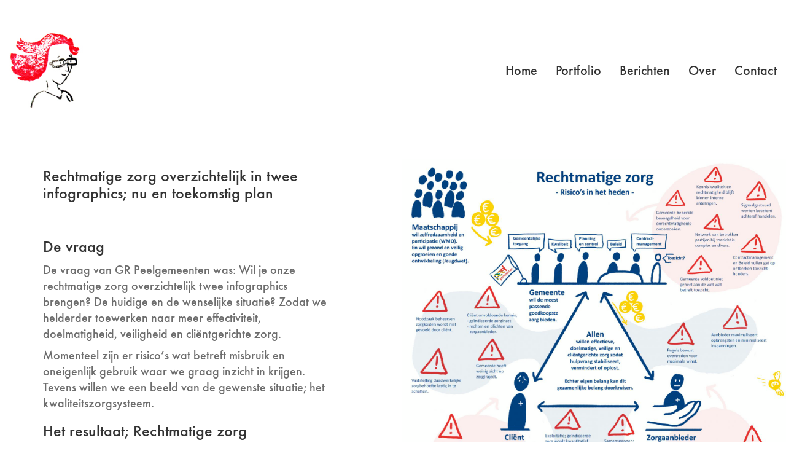

--- FILE ---
content_type: text/html; charset=UTF-8
request_url: https://jannakool.nl/rechtmatige-zorg-overzichtelijk-in-twee-infographics/
body_size: 18113
content:
<!DOCTYPE html>

<html class="no-js" lang="nl-NL">
<head>
    <meta charset="UTF-8">
    <meta name="viewport" content="width=device-width, initial-scale=1.0">

	<link rel="preload" href="https://usercontent.one/wp/jannakool.nl/wp-content/uploads/typolab-fonts/laborator/function-pro-31a86/function-pro-regular-latin-webfont.woff2" as="font" type="font/woff2" crossorigin>
<meta name='robots' content='index, follow, max-image-preview:large, max-snippet:-1, max-video-preview:-1' />

	<!-- This site is optimized with the Yoast SEO plugin v26.6 - https://yoast.com/wordpress/plugins/seo/ -->
	<title>Rechtmatige zorg overzichtelijk in twee infographics; nu en toekomstig plan - Janna Kool</title>
	<meta name="description" content="Rechtmatige zorg overzichtelijk in twee infographics voor de Gemeenschappelijk Regeling Peelgemeenten in de Peel regio." />
	<link rel="canonical" href="https://jannakool.nl/rechtmatige-zorg-overzichtelijk-in-twee-infographics/" />
	<meta property="og:locale" content="nl_NL" />
	<meta property="og:type" content="article" />
	<meta property="og:title" content="Rechtmatige zorg overzichtelijk in twee infographics; nu en toekomstig plan - Janna Kool" />
	<meta property="og:description" content="Rechtmatige zorg overzichtelijk in twee infographics voor de Gemeenschappelijk Regeling Peelgemeenten in de Peel regio." />
	<meta property="og:url" content="https://jannakool.nl/rechtmatige-zorg-overzichtelijk-in-twee-infographics/" />
	<meta property="og:site_name" content="Janna Kool" />
	<meta property="article:publisher" content="https://www.facebook.com/jannakool/" />
	<meta property="article:modified_time" content="2024-07-04T08:18:56+00:00" />
	<meta property="og:image" content="https://usercontent.one/wp/jannakool.nl/wp-content/uploads/2021/03/Rechtmatige-zorg-Kwaliteitszorgsysteem.jpg" />
	<meta property="og:image:width" content="2000" />
	<meta property="og:image:height" content="2000" />
	<meta property="og:image:type" content="image/jpeg" />
	<meta name="twitter:card" content="summary_large_image" />
	<meta name="twitter:site" content="@jannakool" />
	<meta name="twitter:label1" content="Geschatte leestijd" />
	<meta name="twitter:data1" content="2 minuten" />
	<script type="application/ld+json" class="yoast-schema-graph">{"@context":"https://schema.org","@graph":[{"@type":"WebPage","@id":"https://jannakool.nl/rechtmatige-zorg-overzichtelijk-in-twee-infographics/","url":"https://jannakool.nl/rechtmatige-zorg-overzichtelijk-in-twee-infographics/","name":"Rechtmatige zorg overzichtelijk in twee infographics; nu en toekomstig plan - Janna Kool","isPartOf":{"@id":"https://jannakool.nl/#website"},"primaryImageOfPage":{"@id":"https://jannakool.nl/rechtmatige-zorg-overzichtelijk-in-twee-infographics/#primaryimage"},"image":{"@id":"https://jannakool.nl/rechtmatige-zorg-overzichtelijk-in-twee-infographics/#primaryimage"},"thumbnailUrl":"https://jannakool.nl/wp-content/uploads/2021/03/Rechtmatige-zorg-Kwaliteitszorgsysteem.jpg","datePublished":"2022-08-08T11:02:49+00:00","dateModified":"2024-07-04T08:18:56+00:00","description":"Rechtmatige zorg overzichtelijk in twee infographics voor de Gemeenschappelijk Regeling Peelgemeenten in de Peel regio.","breadcrumb":{"@id":"https://jannakool.nl/rechtmatige-zorg-overzichtelijk-in-twee-infographics/#breadcrumb"},"inLanguage":"nl-NL","potentialAction":[{"@type":"ReadAction","target":["https://jannakool.nl/rechtmatige-zorg-overzichtelijk-in-twee-infographics/"]}]},{"@type":"ImageObject","inLanguage":"nl-NL","@id":"https://jannakool.nl/rechtmatige-zorg-overzichtelijk-in-twee-infographics/#primaryimage","url":"https://jannakool.nl/wp-content/uploads/2021/03/Rechtmatige-zorg-Kwaliteitszorgsysteem.jpg","contentUrl":"https://jannakool.nl/wp-content/uploads/2021/03/Rechtmatige-zorg-Kwaliteitszorgsysteem.jpg","width":2000,"height":2000,"caption":"De wenselijke rechtmatige zorg namelijk een kwaliteitszorgsysteem voor GR Peelgemeenten"},{"@type":"BreadcrumbList","@id":"https://jannakool.nl/rechtmatige-zorg-overzichtelijk-in-twee-infographics/#breadcrumb","itemListElement":[{"@type":"ListItem","position":1,"name":"Home","item":"https://jannakool.nl/"},{"@type":"ListItem","position":2,"name":"Portfolio","item":"https://jannakool.nl/portfolio/"},{"@type":"ListItem","position":3,"name":"Rechtmatige zorg overzichtelijk in twee infographics; nu en toekomstig plan"}]},{"@type":"WebSite","@id":"https://jannakool.nl/#website","url":"https://jannakool.nl/","name":"Janna Kool","description":"Illustraties, infographics en animaties","publisher":{"@id":"https://jannakool.nl/#organization"},"potentialAction":[{"@type":"SearchAction","target":{"@type":"EntryPoint","urlTemplate":"https://jannakool.nl/?s={search_term_string}"},"query-input":{"@type":"PropertyValueSpecification","valueRequired":true,"valueName":"search_term_string"}}],"inLanguage":"nl-NL"},{"@type":"Organization","@id":"https://jannakool.nl/#organization","name":"Janna Kool","url":"https://jannakool.nl/","logo":{"@type":"ImageObject","inLanguage":"nl-NL","@id":"https://jannakool.nl/#/schema/logo/image/","url":"https://jannakool.nl/wp-content/uploads/2013/12/Stempel_Janna_Kool.jpg","contentUrl":"https://jannakool.nl/wp-content/uploads/2013/12/Stempel_Janna_Kool.jpg","width":960,"height":1020,"caption":"Janna Kool"},"image":{"@id":"https://jannakool.nl/#/schema/logo/image/"},"sameAs":["https://www.facebook.com/jannakool/","https://x.com/jannakool","https://www.instagram.com/jannakool_nl/","https://www.linkedin.com/in/jannakool/"]}]}</script>
	<!-- / Yoast SEO plugin. -->


<link rel="alternate" type="application/rss+xml" title="Janna Kool &raquo; feed" href="https://jannakool.nl/feed/" />
<link rel="alternate" type="application/rss+xml" title="Janna Kool &raquo; reacties feed" href="https://jannakool.nl/comments/feed/" />
<link rel="alternate" title="oEmbed (JSON)" type="application/json+oembed" href="https://jannakool.nl/wp-json/oembed/1.0/embed?url=https%3A%2F%2Fjannakool.nl%2Frechtmatige-zorg-overzichtelijk-in-twee-infographics%2F" />
<link rel="alternate" title="oEmbed (XML)" type="text/xml+oembed" href="https://jannakool.nl/wp-json/oembed/1.0/embed?url=https%3A%2F%2Fjannakool.nl%2Frechtmatige-zorg-overzichtelijk-in-twee-infographics%2F&#038;format=xml" />
<style id='wp-img-auto-sizes-contain-inline-css'>
img:is([sizes=auto i],[sizes^="auto," i]){contain-intrinsic-size:3000px 1500px}
/*# sourceURL=wp-img-auto-sizes-contain-inline-css */
</style>
<link rel='stylesheet' id='layerslider-css' href='https://usercontent.one/wp/jannakool.nl/wp-content/plugins/LayerSlider/assets/static/layerslider/css/layerslider.css?ver=7.15.1' media='all' />
<style id='wp-emoji-styles-inline-css'>

	img.wp-smiley, img.emoji {
		display: inline !important;
		border: none !important;
		box-shadow: none !important;
		height: 1em !important;
		width: 1em !important;
		margin: 0 0.07em !important;
		vertical-align: -0.1em !important;
		background: none !important;
		padding: 0 !important;
	}
/*# sourceURL=wp-emoji-styles-inline-css */
</style>
<style id='wp-block-library-inline-css'>
:root{--wp-block-synced-color:#7a00df;--wp-block-synced-color--rgb:122,0,223;--wp-bound-block-color:var(--wp-block-synced-color);--wp-editor-canvas-background:#ddd;--wp-admin-theme-color:#007cba;--wp-admin-theme-color--rgb:0,124,186;--wp-admin-theme-color-darker-10:#006ba1;--wp-admin-theme-color-darker-10--rgb:0,107,160.5;--wp-admin-theme-color-darker-20:#005a87;--wp-admin-theme-color-darker-20--rgb:0,90,135;--wp-admin-border-width-focus:2px}@media (min-resolution:192dpi){:root{--wp-admin-border-width-focus:1.5px}}.wp-element-button{cursor:pointer}:root .has-very-light-gray-background-color{background-color:#eee}:root .has-very-dark-gray-background-color{background-color:#313131}:root .has-very-light-gray-color{color:#eee}:root .has-very-dark-gray-color{color:#313131}:root .has-vivid-green-cyan-to-vivid-cyan-blue-gradient-background{background:linear-gradient(135deg,#00d084,#0693e3)}:root .has-purple-crush-gradient-background{background:linear-gradient(135deg,#34e2e4,#4721fb 50%,#ab1dfe)}:root .has-hazy-dawn-gradient-background{background:linear-gradient(135deg,#faaca8,#dad0ec)}:root .has-subdued-olive-gradient-background{background:linear-gradient(135deg,#fafae1,#67a671)}:root .has-atomic-cream-gradient-background{background:linear-gradient(135deg,#fdd79a,#004a59)}:root .has-nightshade-gradient-background{background:linear-gradient(135deg,#330968,#31cdcf)}:root .has-midnight-gradient-background{background:linear-gradient(135deg,#020381,#2874fc)}:root{--wp--preset--font-size--normal:16px;--wp--preset--font-size--huge:42px}.has-regular-font-size{font-size:1em}.has-larger-font-size{font-size:2.625em}.has-normal-font-size{font-size:var(--wp--preset--font-size--normal)}.has-huge-font-size{font-size:var(--wp--preset--font-size--huge)}.has-text-align-center{text-align:center}.has-text-align-left{text-align:left}.has-text-align-right{text-align:right}.has-fit-text{white-space:nowrap!important}#end-resizable-editor-section{display:none}.aligncenter{clear:both}.items-justified-left{justify-content:flex-start}.items-justified-center{justify-content:center}.items-justified-right{justify-content:flex-end}.items-justified-space-between{justify-content:space-between}.screen-reader-text{border:0;clip-path:inset(50%);height:1px;margin:-1px;overflow:hidden;padding:0;position:absolute;width:1px;word-wrap:normal!important}.screen-reader-text:focus{background-color:#ddd;clip-path:none;color:#444;display:block;font-size:1em;height:auto;left:5px;line-height:normal;padding:15px 23px 14px;text-decoration:none;top:5px;width:auto;z-index:100000}html :where(.has-border-color){border-style:solid}html :where([style*=border-top-color]){border-top-style:solid}html :where([style*=border-right-color]){border-right-style:solid}html :where([style*=border-bottom-color]){border-bottom-style:solid}html :where([style*=border-left-color]){border-left-style:solid}html :where([style*=border-width]){border-style:solid}html :where([style*=border-top-width]){border-top-style:solid}html :where([style*=border-right-width]){border-right-style:solid}html :where([style*=border-bottom-width]){border-bottom-style:solid}html :where([style*=border-left-width]){border-left-style:solid}html :where(img[class*=wp-image-]){height:auto;max-width:100%}:where(figure){margin:0 0 1em}html :where(.is-position-sticky){--wp-admin--admin-bar--position-offset:var(--wp-admin--admin-bar--height,0px)}@media screen and (max-width:600px){html :where(.is-position-sticky){--wp-admin--admin-bar--position-offset:0px}}

/*# sourceURL=wp-block-library-inline-css */
</style><link rel='stylesheet' id='wc-blocks-style-css' href='https://usercontent.one/wp/jannakool.nl/wp-content/plugins/woocommerce/assets/client/blocks/wc-blocks.css?ver=wc-10.4.3' media='all' />
<style id='global-styles-inline-css'>
:root{--wp--preset--aspect-ratio--square: 1;--wp--preset--aspect-ratio--4-3: 4/3;--wp--preset--aspect-ratio--3-4: 3/4;--wp--preset--aspect-ratio--3-2: 3/2;--wp--preset--aspect-ratio--2-3: 2/3;--wp--preset--aspect-ratio--16-9: 16/9;--wp--preset--aspect-ratio--9-16: 9/16;--wp--preset--color--black: #000000;--wp--preset--color--cyan-bluish-gray: #abb8c3;--wp--preset--color--white: #ffffff;--wp--preset--color--pale-pink: #f78da7;--wp--preset--color--vivid-red: #cf2e2e;--wp--preset--color--luminous-vivid-orange: #ff6900;--wp--preset--color--luminous-vivid-amber: #fcb900;--wp--preset--color--light-green-cyan: #7bdcb5;--wp--preset--color--vivid-green-cyan: #00d084;--wp--preset--color--pale-cyan-blue: #8ed1fc;--wp--preset--color--vivid-cyan-blue: #0693e3;--wp--preset--color--vivid-purple: #9b51e0;--wp--preset--gradient--vivid-cyan-blue-to-vivid-purple: linear-gradient(135deg,rgb(6,147,227) 0%,rgb(155,81,224) 100%);--wp--preset--gradient--light-green-cyan-to-vivid-green-cyan: linear-gradient(135deg,rgb(122,220,180) 0%,rgb(0,208,130) 100%);--wp--preset--gradient--luminous-vivid-amber-to-luminous-vivid-orange: linear-gradient(135deg,rgb(252,185,0) 0%,rgb(255,105,0) 100%);--wp--preset--gradient--luminous-vivid-orange-to-vivid-red: linear-gradient(135deg,rgb(255,105,0) 0%,rgb(207,46,46) 100%);--wp--preset--gradient--very-light-gray-to-cyan-bluish-gray: linear-gradient(135deg,rgb(238,238,238) 0%,rgb(169,184,195) 100%);--wp--preset--gradient--cool-to-warm-spectrum: linear-gradient(135deg,rgb(74,234,220) 0%,rgb(151,120,209) 20%,rgb(207,42,186) 40%,rgb(238,44,130) 60%,rgb(251,105,98) 80%,rgb(254,248,76) 100%);--wp--preset--gradient--blush-light-purple: linear-gradient(135deg,rgb(255,206,236) 0%,rgb(152,150,240) 100%);--wp--preset--gradient--blush-bordeaux: linear-gradient(135deg,rgb(254,205,165) 0%,rgb(254,45,45) 50%,rgb(107,0,62) 100%);--wp--preset--gradient--luminous-dusk: linear-gradient(135deg,rgb(255,203,112) 0%,rgb(199,81,192) 50%,rgb(65,88,208) 100%);--wp--preset--gradient--pale-ocean: linear-gradient(135deg,rgb(255,245,203) 0%,rgb(182,227,212) 50%,rgb(51,167,181) 100%);--wp--preset--gradient--electric-grass: linear-gradient(135deg,rgb(202,248,128) 0%,rgb(113,206,126) 100%);--wp--preset--gradient--midnight: linear-gradient(135deg,rgb(2,3,129) 0%,rgb(40,116,252) 100%);--wp--preset--font-size--small: 13px;--wp--preset--font-size--medium: 20px;--wp--preset--font-size--large: 36px;--wp--preset--font-size--x-large: 42px;--wp--preset--spacing--20: 0.44rem;--wp--preset--spacing--30: 0.67rem;--wp--preset--spacing--40: 1rem;--wp--preset--spacing--50: 1.5rem;--wp--preset--spacing--60: 2.25rem;--wp--preset--spacing--70: 3.38rem;--wp--preset--spacing--80: 5.06rem;--wp--preset--shadow--natural: 6px 6px 9px rgba(0, 0, 0, 0.2);--wp--preset--shadow--deep: 12px 12px 50px rgba(0, 0, 0, 0.4);--wp--preset--shadow--sharp: 6px 6px 0px rgba(0, 0, 0, 0.2);--wp--preset--shadow--outlined: 6px 6px 0px -3px rgb(255, 255, 255), 6px 6px rgb(0, 0, 0);--wp--preset--shadow--crisp: 6px 6px 0px rgb(0, 0, 0);}:where(.is-layout-flex){gap: 0.5em;}:where(.is-layout-grid){gap: 0.5em;}body .is-layout-flex{display: flex;}.is-layout-flex{flex-wrap: wrap;align-items: center;}.is-layout-flex > :is(*, div){margin: 0;}body .is-layout-grid{display: grid;}.is-layout-grid > :is(*, div){margin: 0;}:where(.wp-block-columns.is-layout-flex){gap: 2em;}:where(.wp-block-columns.is-layout-grid){gap: 2em;}:where(.wp-block-post-template.is-layout-flex){gap: 1.25em;}:where(.wp-block-post-template.is-layout-grid){gap: 1.25em;}.has-black-color{color: var(--wp--preset--color--black) !important;}.has-cyan-bluish-gray-color{color: var(--wp--preset--color--cyan-bluish-gray) !important;}.has-white-color{color: var(--wp--preset--color--white) !important;}.has-pale-pink-color{color: var(--wp--preset--color--pale-pink) !important;}.has-vivid-red-color{color: var(--wp--preset--color--vivid-red) !important;}.has-luminous-vivid-orange-color{color: var(--wp--preset--color--luminous-vivid-orange) !important;}.has-luminous-vivid-amber-color{color: var(--wp--preset--color--luminous-vivid-amber) !important;}.has-light-green-cyan-color{color: var(--wp--preset--color--light-green-cyan) !important;}.has-vivid-green-cyan-color{color: var(--wp--preset--color--vivid-green-cyan) !important;}.has-pale-cyan-blue-color{color: var(--wp--preset--color--pale-cyan-blue) !important;}.has-vivid-cyan-blue-color{color: var(--wp--preset--color--vivid-cyan-blue) !important;}.has-vivid-purple-color{color: var(--wp--preset--color--vivid-purple) !important;}.has-black-background-color{background-color: var(--wp--preset--color--black) !important;}.has-cyan-bluish-gray-background-color{background-color: var(--wp--preset--color--cyan-bluish-gray) !important;}.has-white-background-color{background-color: var(--wp--preset--color--white) !important;}.has-pale-pink-background-color{background-color: var(--wp--preset--color--pale-pink) !important;}.has-vivid-red-background-color{background-color: var(--wp--preset--color--vivid-red) !important;}.has-luminous-vivid-orange-background-color{background-color: var(--wp--preset--color--luminous-vivid-orange) !important;}.has-luminous-vivid-amber-background-color{background-color: var(--wp--preset--color--luminous-vivid-amber) !important;}.has-light-green-cyan-background-color{background-color: var(--wp--preset--color--light-green-cyan) !important;}.has-vivid-green-cyan-background-color{background-color: var(--wp--preset--color--vivid-green-cyan) !important;}.has-pale-cyan-blue-background-color{background-color: var(--wp--preset--color--pale-cyan-blue) !important;}.has-vivid-cyan-blue-background-color{background-color: var(--wp--preset--color--vivid-cyan-blue) !important;}.has-vivid-purple-background-color{background-color: var(--wp--preset--color--vivid-purple) !important;}.has-black-border-color{border-color: var(--wp--preset--color--black) !important;}.has-cyan-bluish-gray-border-color{border-color: var(--wp--preset--color--cyan-bluish-gray) !important;}.has-white-border-color{border-color: var(--wp--preset--color--white) !important;}.has-pale-pink-border-color{border-color: var(--wp--preset--color--pale-pink) !important;}.has-vivid-red-border-color{border-color: var(--wp--preset--color--vivid-red) !important;}.has-luminous-vivid-orange-border-color{border-color: var(--wp--preset--color--luminous-vivid-orange) !important;}.has-luminous-vivid-amber-border-color{border-color: var(--wp--preset--color--luminous-vivid-amber) !important;}.has-light-green-cyan-border-color{border-color: var(--wp--preset--color--light-green-cyan) !important;}.has-vivid-green-cyan-border-color{border-color: var(--wp--preset--color--vivid-green-cyan) !important;}.has-pale-cyan-blue-border-color{border-color: var(--wp--preset--color--pale-cyan-blue) !important;}.has-vivid-cyan-blue-border-color{border-color: var(--wp--preset--color--vivid-cyan-blue) !important;}.has-vivid-purple-border-color{border-color: var(--wp--preset--color--vivid-purple) !important;}.has-vivid-cyan-blue-to-vivid-purple-gradient-background{background: var(--wp--preset--gradient--vivid-cyan-blue-to-vivid-purple) !important;}.has-light-green-cyan-to-vivid-green-cyan-gradient-background{background: var(--wp--preset--gradient--light-green-cyan-to-vivid-green-cyan) !important;}.has-luminous-vivid-amber-to-luminous-vivid-orange-gradient-background{background: var(--wp--preset--gradient--luminous-vivid-amber-to-luminous-vivid-orange) !important;}.has-luminous-vivid-orange-to-vivid-red-gradient-background{background: var(--wp--preset--gradient--luminous-vivid-orange-to-vivid-red) !important;}.has-very-light-gray-to-cyan-bluish-gray-gradient-background{background: var(--wp--preset--gradient--very-light-gray-to-cyan-bluish-gray) !important;}.has-cool-to-warm-spectrum-gradient-background{background: var(--wp--preset--gradient--cool-to-warm-spectrum) !important;}.has-blush-light-purple-gradient-background{background: var(--wp--preset--gradient--blush-light-purple) !important;}.has-blush-bordeaux-gradient-background{background: var(--wp--preset--gradient--blush-bordeaux) !important;}.has-luminous-dusk-gradient-background{background: var(--wp--preset--gradient--luminous-dusk) !important;}.has-pale-ocean-gradient-background{background: var(--wp--preset--gradient--pale-ocean) !important;}.has-electric-grass-gradient-background{background: var(--wp--preset--gradient--electric-grass) !important;}.has-midnight-gradient-background{background: var(--wp--preset--gradient--midnight) !important;}.has-small-font-size{font-size: var(--wp--preset--font-size--small) !important;}.has-medium-font-size{font-size: var(--wp--preset--font-size--medium) !important;}.has-large-font-size{font-size: var(--wp--preset--font-size--large) !important;}.has-x-large-font-size{font-size: var(--wp--preset--font-size--x-large) !important;}
/*# sourceURL=global-styles-inline-css */
</style>

<style id='classic-theme-styles-inline-css'>
/*! This file is auto-generated */
.wp-block-button__link{color:#fff;background-color:#32373c;border-radius:9999px;box-shadow:none;text-decoration:none;padding:calc(.667em + 2px) calc(1.333em + 2px);font-size:1.125em}.wp-block-file__button{background:#32373c;color:#fff;text-decoration:none}
/*# sourceURL=/wp-includes/css/classic-themes.min.css */
</style>
<link rel='stylesheet' id='contact-form-7-css' href='https://usercontent.one/wp/jannakool.nl/wp-content/plugins/contact-form-7/includes/css/styles.css?ver=6.1.4' media='all' />
<link rel='stylesheet' id='ct.sizeguide.css-css' href='https://usercontent.one/wp/jannakool.nl/wp-content/plugins/ct-size-guide/assets/css/ct.sizeguide.css?ver=9d566b3041675fd59c6018aac6269ddc' media='all' />
<link rel='stylesheet' id='ct.sizeguide.style.css-css' href='https://usercontent.one/wp/jannakool.nl/wp-content/plugins/ct-size-guide/assets/css/ct.sizeguide.style1.css?ver=9d566b3041675fd59c6018aac6269ddc' media='all' />
<link rel='stylesheet' id='magnific.popup.css-css' href='https://usercontent.one/wp/jannakool.nl/wp-content/plugins/ct-size-guide/assets/css/magnific.popup.css?ver=9d566b3041675fd59c6018aac6269ddc' media='all' />
<link rel='stylesheet' id='ct.sizeguide.icon.css-css' href='https://usercontent.one/wp/jannakool.nl/wp-content/plugins/ct-size-guide/assets/css/ct.sizeguide.icon.css?ver=9d566b3041675fd59c6018aac6269ddc' media='all' />
<link rel='stylesheet' id='ct.sizeguide.fontawesome.css-css' href='https://usercontent.one/wp/jannakool.nl/wp-content/plugins/ct-size-guide/assets/css/font-awesome.min.css?ver=9d566b3041675fd59c6018aac6269ddc' media='all' />
<link rel='stylesheet' id='ct.sizeguide.fontawesome.iconfield.css-css' href='https://usercontent.one/wp/jannakool.nl/wp-content/plugins/ct-size-guide/assets/css/fa-icon-field.css?ver=9d566b3041675fd59c6018aac6269ddc' media='all' />
<style id='woocommerce-inline-inline-css'>
.woocommerce form .form-row .required { visibility: visible; }
/*# sourceURL=woocommerce-inline-inline-css */
</style>
<link rel='stylesheet' id='mc4wp-form-basic-css' href='https://usercontent.one/wp/jannakool.nl/wp-content/plugins/mailchimp-for-wp/assets/css/form-basic.css?ver=4.10.9' media='all' />
<link rel='stylesheet' id='kalium-bootstrap-css-css' href='https://usercontent.one/wp/jannakool.nl/wp-content/themes/kalium/assets/css/bootstrap.min.css?ver=3.28.1755265153' media='all' />
<link rel='stylesheet' id='kalium-theme-base-css-css' href='https://usercontent.one/wp/jannakool.nl/wp-content/themes/kalium/assets/css/base.min.css?ver=3.28.1755265153' media='all' />
<link rel='stylesheet' id='kalium-theme-style-new-css-css' href='https://usercontent.one/wp/jannakool.nl/wp-content/themes/kalium/assets/css/new/style.min.css?ver=3.28.1755265153' media='all' />
<link rel='stylesheet' id='kalium-theme-other-css-css' href='https://usercontent.one/wp/jannakool.nl/wp-content/themes/kalium/assets/css/other.min.css?ver=3.28.1755265153' media='all' />
<link rel='stylesheet' id='kalium-theme-portfolio-css-css' href='https://usercontent.one/wp/jannakool.nl/wp-content/themes/kalium/assets/css/portfolio.min.css?ver=3.28.1755265153' media='all' />
<link rel='stylesheet' id='kalium-style-css-css' href='https://usercontent.one/wp/jannakool.nl/wp-content/themes/kalium/style.css?ver=3.28.1755265153' media='all' />
<link rel='stylesheet' id='custom-skin-css' href='https://usercontent.one/wp/jannakool.nl/wp-content/themes/kalium/assets/css/custom-skin.css?ver=83270def2ae520be7b9d9f885a44f70b' media='all' />
<link rel='stylesheet' id='kalium-fluidbox-css-css' href='https://usercontent.one/wp/jannakool.nl/wp-content/themes/kalium/assets/vendors/fluidbox/css/fluidbox.min.css?ver=3.28.1755265153' media='all' />
<link rel='stylesheet' id='typolab-function-pro-font-font-6-css' href='https://usercontent.one/wp/jannakool.nl/wp-content/uploads/typolab-fonts/function-pro-631.css?ver=3.28' media='all' />
<link rel='stylesheet' id='typolab-function-pro-font-font-7-css' href='https://usercontent.one/wp/jannakool.nl/wp-content/uploads/typolab-fonts/function-pro-a59.css?ver=3.28' media='all' />
    <script type="text/javascript">
		var ajaxurl = ajaxurl || 'https://jannakool.nl/wp-admin/admin-ajax.php';
		    </script>
	
<style data-font-appearance-settings>p, .section-title p {
	font-size: 20px;
}





.main-header.menu-type-standard-menu .standard-menu-container div.menu>ul>li>a, .main-header.menu-type-standard-menu .standard-menu-container ul.menu>li>a {
	font-size: 22px;
}
.main-header.menu-type-standard-menu .standard-menu-container div.menu>ul ul li a, .main-header.menu-type-standard-menu .standard-menu-container ul.menu ul li a {
	font-size: 20px;
}


.top-menu-container .top-menu ul li a {
	font-size: 18px;
}













.portfolio-description-showinfo p, .single-portfolio-holder .details .project-description p, .gallery-item-description .post-formatting p {
	font-size: 20px;
}









.blog-content-holder .post-content {
	font-size: 20px;
}</style>
<style data-custom-selectors>body, p{font-family:"Function Pro";font-style:normal;font-weight:normal;font-size:20px}.slider-text{font-family:"Function Pro";font-style:normal;font-weight:normal}.site-footer .footer-widgets .widget .textwidget, .site-footer .footer-widgets .widget p{font-family:"Function Pro";font-style:normal;font-weight:normal;font-size:20px}.widget.widget_product_search .search-bar input[name="s"], .widget.widget_search .search-bar input[name="s"]{font-family:"Function Pro";font-style:normal;font-weight:normal;font-size:20px}</style>
<style data-custom-selectors>h1, h2, h3, h4, h5, h6{font-family:"Function Pro";font-style:normal;font-weight:500}.slider-font{font-family:"Function Pro";font-style:normal;font-weight:500}.site-footer .footer-widgets .widget h1, .site-footer .footer-widgets .widget h2, .site-footer .footer-widgets .widget h3{font-family:"Function Pro";font-style:normal;font-weight:500;font-size:24px}</style><script type="text/javascript" src="https://jannakool.nl/wp-includes/js/jquery/jquery.min.js?ver=3.7.1" id="jquery-core-js"></script>
<script type="text/javascript" src="https://jannakool.nl/wp-includes/js/jquery/jquery-migrate.min.js?ver=3.4.1" id="jquery-migrate-js"></script>
<script type="text/javascript" src="https://usercontent.one/wp/jannakool.nl/wp-content/plugins/ct-size-guide/assets/js/magnific.popup.js?ver=9d566b3041675fd59c6018aac6269ddc" id="magnific.popup.js-js"></script>
<script type="text/javascript" src="https://usercontent.one/wp/jannakool.nl/wp-content/plugins/ct-size-guide/assets/js/ct.sg.front.js?ver=9d566b3041675fd59c6018aac6269ddc" id="ct.sg.front.js-js"></script>
<script type="text/javascript" src="https://usercontent.one/wp/jannakool.nl/wp-content/plugins/woocommerce/assets/js/jquery-blockui/jquery.blockUI.min.js?ver=2.7.0-wc.10.4.3" id="wc-jquery-blockui-js" data-wp-strategy="defer"></script>
<script type="text/javascript" id="wc-add-to-cart-js-extra">
/* <![CDATA[ */
var wc_add_to_cart_params = {"ajax_url":"/wp-admin/admin-ajax.php","wc_ajax_url":"/?wc-ajax=%%endpoint%%","i18n_view_cart":"Bekijk winkelwagen","cart_url":"https://jannakool.nl","is_cart":"","cart_redirect_after_add":"no"};
//# sourceURL=wc-add-to-cart-js-extra
/* ]]> */
</script>
<script type="text/javascript" src="https://usercontent.one/wp/jannakool.nl/wp-content/plugins/woocommerce/assets/js/frontend/add-to-cart.min.js?ver=10.4.3" id="wc-add-to-cart-js" data-wp-strategy="defer"></script>
<script type="text/javascript" src="https://usercontent.one/wp/jannakool.nl/wp-content/plugins/woocommerce/assets/js/js-cookie/js.cookie.min.js?ver=2.1.4-wc.10.4.3" id="wc-js-cookie-js" defer="defer" data-wp-strategy="defer"></script>
<script type="text/javascript" id="woocommerce-js-extra">
/* <![CDATA[ */
var woocommerce_params = {"ajax_url":"/wp-admin/admin-ajax.php","wc_ajax_url":"/?wc-ajax=%%endpoint%%","i18n_password_show":"Wachtwoord weergeven","i18n_password_hide":"Wachtwoord verbergen"};
//# sourceURL=woocommerce-js-extra
/* ]]> */
</script>
<script type="text/javascript" src="https://usercontent.one/wp/jannakool.nl/wp-content/plugins/woocommerce/assets/js/frontend/woocommerce.min.js?ver=10.4.3" id="woocommerce-js" defer="defer" data-wp-strategy="defer"></script>
<script type="text/javascript" src="https://usercontent.one/wp/jannakool.nl/wp-content/plugins/js_composer/assets/js/vendors/woocommerce-add-to-cart.js?ver=8.6.1" id="vc_woocommerce-add-to-cart-js-js"></script>
<script></script><meta name="generator" content="Powered by LayerSlider 7.15.1 - Build Heros, Sliders, and Popups. Create Animations and Beautiful, Rich Web Content as Easy as Never Before on WordPress." />
<!-- LayerSlider updates and docs at: https://layerslider.com -->
<link rel="https://api.w.org/" href="https://jannakool.nl/wp-json/" /><link rel="alternate" title="JSON" type="application/json" href="https://jannakool.nl/wp-json/wp/v2/portfolio/5309" /><style>[class*=" icon-oc-"],[class^=icon-oc-]{speak:none;font-style:normal;font-weight:400;font-variant:normal;text-transform:none;line-height:1;-webkit-font-smoothing:antialiased;-moz-osx-font-smoothing:grayscale}.icon-oc-one-com-white-32px-fill:before{content:"901"}.icon-oc-one-com:before{content:"900"}#one-com-icon,.toplevel_page_onecom-wp .wp-menu-image{speak:none;display:flex;align-items:center;justify-content:center;text-transform:none;line-height:1;-webkit-font-smoothing:antialiased;-moz-osx-font-smoothing:grayscale}.onecom-wp-admin-bar-item>a,.toplevel_page_onecom-wp>.wp-menu-name{font-size:16px;font-weight:400;line-height:1}.toplevel_page_onecom-wp>.wp-menu-name img{width:69px;height:9px;}.wp-submenu-wrap.wp-submenu>.wp-submenu-head>img{width:88px;height:auto}.onecom-wp-admin-bar-item>a img{height:7px!important}.onecom-wp-admin-bar-item>a img,.toplevel_page_onecom-wp>.wp-menu-name img{opacity:.8}.onecom-wp-admin-bar-item.hover>a img,.toplevel_page_onecom-wp.wp-has-current-submenu>.wp-menu-name img,li.opensub>a.toplevel_page_onecom-wp>.wp-menu-name img{opacity:1}#one-com-icon:before,.onecom-wp-admin-bar-item>a:before,.toplevel_page_onecom-wp>.wp-menu-image:before{content:'';position:static!important;background-color:rgba(240,245,250,.4);border-radius:102px;width:18px;height:18px;padding:0!important}.onecom-wp-admin-bar-item>a:before{width:14px;height:14px}.onecom-wp-admin-bar-item.hover>a:before,.toplevel_page_onecom-wp.opensub>a>.wp-menu-image:before,.toplevel_page_onecom-wp.wp-has-current-submenu>.wp-menu-image:before{background-color:#76b82a}.onecom-wp-admin-bar-item>a{display:inline-flex!important;align-items:center;justify-content:center}#one-com-logo-wrapper{font-size:4em}#one-com-icon{vertical-align:middle}.imagify-welcome{display:none !important;}</style><script type="text/javascript">
(function(url){
	if(/(?:Chrome\/26\.0\.1410\.63 Safari\/537\.31|WordfenceTestMonBot)/.test(navigator.userAgent)){ return; }
	var addEvent = function(evt, handler) {
		if (window.addEventListener) {
			document.addEventListener(evt, handler, false);
		} else if (window.attachEvent) {
			document.attachEvent('on' + evt, handler);
		}
	};
	var removeEvent = function(evt, handler) {
		if (window.removeEventListener) {
			document.removeEventListener(evt, handler, false);
		} else if (window.detachEvent) {
			document.detachEvent('on' + evt, handler);
		}
	};
	var evts = 'contextmenu dblclick drag dragend dragenter dragleave dragover dragstart drop keydown keypress keyup mousedown mousemove mouseout mouseover mouseup mousewheel scroll'.split(' ');
	var logHuman = function() {
		if (window.wfLogHumanRan) { return; }
		window.wfLogHumanRan = true;
		var wfscr = document.createElement('script');
		wfscr.type = 'text/javascript';
		wfscr.async = true;
		wfscr.src = url + '&r=' + Math.random();
		(document.getElementsByTagName('head')[0]||document.getElementsByTagName('body')[0]).appendChild(wfscr);
		for (var i = 0; i < evts.length; i++) {
			removeEvent(evts[i], logHuman);
		}
	};
	for (var i = 0; i < evts.length; i++) {
		addEvent(evts[i], logHuman);
	}
})('//jannakool.nl/?wordfence_lh=1&hid=9FDE3B1CC2018F8C2D9B5733951DC7F3');
</script><style id="theme-custom-css">.site-footer .footer-widgets {margin-bottom: 5px;}@media only screen and (max-width: 768px) {    .no-margin-desktop .vc_column-inner {        padding-left: 15px !important;        padding-right: 15px !important;    }}.example { color: red !important;}.vc_btn3.vc_btn3-color-juicy-pink, .vc_btn3.vc_btn3-color-juicy-pink.vc_btn3-style-flat {  color: #ffffff !Important;  background-color: #73b400 !Important;}</style><meta name="theme-color" content="#73b400">					<link rel="shortcut icon" href="https://usercontent.one/wp/jannakool.nl/wp-content/uploads/2019/06/favicon-Janna-Kool-illustratie-animatie-infographic.jpg">
							<link rel="apple-touch-icon" href="https://usercontent.one/wp/jannakool.nl/wp-content/uploads/2019/06/favicon-Janna-Kool-illustratie-animatie-infographic-mac.png">
			<link rel="apple-touch-icon" sizes="180x180" href="https://usercontent.one/wp/jannakool.nl/wp-content/uploads/2019/06/favicon-Janna-Kool-illustratie-animatie-infographic-mac.png">
				<script>var mobile_menu_breakpoint = 768;</script><style data-appended-custom-css="true">@media screen and (min-width:769px) { .mobile-menu-wrapper,.mobile-menu-overlay,.header-block__item--mobile-menu-toggle {display: none;} }</style><style data-appended-custom-css="true">@media screen and (max-width:768px) { .header-block__item--standard-menu-container {display: none;} }</style><style>.mc4wp-checkbox-wp-comment-form{clear:both;width:auto;display:block;position:static}.mc4wp-checkbox-wp-comment-form input{float:none;vertical-align:middle;-webkit-appearance:checkbox;width:auto;max-width:21px;margin:0 6px 0 0;padding:0;position:static;display:inline-block!important}.mc4wp-checkbox-wp-comment-form label{float:none;cursor:pointer;width:auto;margin:0 0 16px;display:block;position:static}</style>	<noscript><style>.woocommerce-product-gallery{ opacity: 1 !important; }</style></noscript>
	<meta name="generator" content="Powered by WPBakery Page Builder - drag and drop page builder for WordPress."/>
<!-- Global site tag (gtag.js) - Google Analytics -->
<script async src="https://www.googletagmanager.com/gtag/js?id=UA-6616920-1"></script>
<script>
  window.dataLayer = window.dataLayer || [];
  function gtag(){dataLayer.push(arguments);}
  gtag('js', new Date());

  gtag('config', 'UA-6616920-1');
</script>
<noscript><style> .wpb_animate_when_almost_visible { opacity: 1; }</style></noscript><link rel='stylesheet' id='kalium-nivo-lightbox-css-css' href='https://usercontent.one/wp/jannakool.nl/wp-content/themes/kalium/assets/vendors/nivo-lightbox/nivo-lightbox.min.css?ver=3.28.1755265153' media='all' />
<link rel='stylesheet' id='kalium-nivo-lightbox-default-css-css' href='https://usercontent.one/wp/jannakool.nl/wp-content/themes/kalium/assets/vendors/nivo-lightbox/themes/default/default.css?ver=3.28.1755265153' media='all' />
<link rel='stylesheet' id='kalium-fontawesome-css-css' href='https://usercontent.one/wp/jannakool.nl/wp-content/themes/kalium/assets/vendors/font-awesome/css/all.min.css?ver=3.28.1755265153' media='all' />
</head>
<body data-rsssl=1 class="wp-singular portfolio-template-default single single-portfolio postid-5309 wp-theme-kalium theme-kalium woocommerce-no-js wpb-js-composer js-comp-ver-8.6.1 vc_responsive portfolio-category-infographic-beeldplaat-praatplaat-informatieve-illustratie lightbox-disabled">

<div class="mobile-menu-wrapper mobile-menu-slide">

    <div class="mobile-menu-container">

		<ul id="menu-hoofdmenu" class="menu"><li id="menu-item-4285" class="menu-item menu-item-type-post_type menu-item-object-page menu-item-home menu-item-4285"><a href="https://jannakool.nl/">Home</a></li>
<li id="menu-item-4770" class="menu-item menu-item-type-post_type_archive menu-item-object-portfolio menu-item-4770"><a href="https://jannakool.nl/portfolio/">Portfolio</a></li>
<li id="menu-item-4286" class="menu-item menu-item-type-post_type menu-item-object-page current_page_parent menu-item-4286"><a href="https://jannakool.nl/blog/">Berichten</a></li>
<li id="menu-item-4289" class="menu-item menu-item-type-post_type menu-item-object-page menu-item-4289"><a href="https://jannakool.nl/over/">Over</a></li>
<li id="menu-item-4287" class="menu-item menu-item-type-post_type menu-item-object-page menu-item-4287"><a href="https://jannakool.nl/contact/">Contact</a></li>
</ul>
		            <form role="search" method="get" class="search-form" action="https://jannakool.nl/">
                <input type="search" class="search-field" placeholder="Zoeken in site..." value="" name="s" id="search_mobile_inp"/>

                <label for="search_mobile_inp">
                    <i class="fa fa-search"></i>
                </label>

                <input type="submit" class="search-submit" value="Zoek"/>
            </form>
		
		
		
    </div>

</div>

<div class="mobile-menu-overlay"></div><div class="top-menu-container menu-type-standard-menu menu-skin-light">
    <div class="container">
        <div class="row row-table row-table-middle">

			                <div class="col-sm-4">
                    <nav class="top-menu menu-row-items-2">
						<nav class="nav-container-214"><ul id="menu-hoofdmenu-1" class="menu"><li class="menu-item menu-item-type-post_type menu-item-object-page menu-item-home menu-item-4285"><a href="https://jannakool.nl/"><span>Home</span></a></li>
<li class="menu-item menu-item-type-post_type_archive menu-item-object-portfolio menu-item-4770"><a href="https://jannakool.nl/portfolio/"><span>Portfolio</span></a></li>
<li class="menu-item menu-item-type-post_type menu-item-object-page current_page_parent menu-item-4286"><a href="https://jannakool.nl/blog/"><span>Berichten</span></a></li>
<li class="menu-item menu-item-type-post_type menu-item-object-page menu-item-4289"><a href="https://jannakool.nl/over/"><span>Over</span></a></li>
<li class="menu-item menu-item-type-post_type menu-item-object-page menu-item-4287"><a href="https://jannakool.nl/contact/"><span>Contact</span></a></li>
</ul></nav>                    </nav>
                </div>
			
			                <div class="col-sm-8">
                    <div class="top-menu--widgets widgets--columned-layout widgets--columns-2 widget-area" role="complementary">
						                    </div>
                </div>
			        </div>
    </div>
</div><div class="sidebar-menu-wrapper menu-type-standard-menu sidebar-alignment-right dropdown-caret menu-skin-dark">
	<div class="sidebar-menu-container">
		
		<a class="sidebar-menu-close" aria-label="Close" role="button" href="#"></a>
		
				<div class="sidebar-main-menu">
			<nav class="nav-container-214"><ul id="menu-hoofdmenu-2" class="menu"><li class="menu-item menu-item-type-post_type menu-item-object-page menu-item-home menu-item-4285"><a href="https://jannakool.nl/"><span>Home</span></a></li>
<li class="menu-item menu-item-type-post_type_archive menu-item-object-portfolio menu-item-4770"><a href="https://jannakool.nl/portfolio/"><span>Portfolio</span></a></li>
<li class="menu-item menu-item-type-post_type menu-item-object-page current_page_parent menu-item-4286"><a href="https://jannakool.nl/blog/"><span>Berichten</span></a></li>
<li class="menu-item menu-item-type-post_type menu-item-object-page menu-item-4289"><a href="https://jannakool.nl/over/"><span>Over</span></a></li>
<li class="menu-item menu-item-type-post_type menu-item-object-page menu-item-4287"><a href="https://jannakool.nl/contact/"><span>Contact</span></a></li>
</ul></nav>		</div>
				
				<div class="sidebar-menu-widgets blog-sidebar">
			<div id="search-3" class="widget widget_search"><div class="widget_search widget">
    <form role="search" method="get" class="search-form search-bar" action="https://jannakool.nl">
        <label>
            <span class="screen-reader-text">Search for:</span>
            <input type="search" class="form-control search-field" placeholder="Zoeken in site..." value="" name="s" title="Search for:"/>
        </label>
        <input type="submit" class="search-submit go-button" value="Zoek"/>
    </form>
</div>
</div><div id="custom_html-2" class="widget_text widget widget_custom_html"><h2 class="widgettitle">Stel uw vraag gerust!</h2>
<div class="textwidget custom-html-widget">
<div class="wpcf7 no-js" id="wpcf7-f4769-o1" lang="nl-NL" dir="ltr" data-wpcf7-id="4769">
<div class="screen-reader-response"><p role="status" aria-live="polite" aria-atomic="true"></p> <ul></ul></div>
<form action="/rechtmatige-zorg-overzichtelijk-in-twee-infographics/#wpcf7-f4769-o1" method="post" class="wpcf7-form init" aria-label="Contactformulier" novalidate="novalidate" data-status="init">
<fieldset class="hidden-fields-container"><input type="hidden" name="_wpcf7" value="4769" /><input type="hidden" name="_wpcf7_version" value="6.1.4" /><input type="hidden" name="_wpcf7_locale" value="nl_NL" /><input type="hidden" name="_wpcf7_unit_tag" value="wpcf7-f4769-o1" /><input type="hidden" name="_wpcf7_container_post" value="0" /><input type="hidden" name="_wpcf7_posted_data_hash" value="" /><input type="hidden" name="_wpcf7_recaptcha_response" value="" />
</fieldset>
<p><label> <span class="wpcf7-form-control-wrap" data-name="your-message"><textarea cols="40" rows="10" maxlength="2000" class="wpcf7-form-control wpcf7-textarea wpcf7-validates-as-required" aria-required="true" aria-invalid="false" name="your-message">Uw bericht</textarea></span> </label><br />
<label> <span class="wpcf7-form-control-wrap" data-name="your-email"><input size="40" maxlength="400" class="wpcf7-form-control wpcf7-email wpcf7-validates-as-required wpcf7-text wpcf7-validates-as-email" aria-required="true" aria-invalid="false" value="Uw e-mailadres" type="email" name="your-email" /></span> </label><br />
<!-- Mailchimp for WordPress v4.10.9 - https://www.mc4wp.com/ --><input type="hidden" name="_mc4wp_subscribe_contact-form-7" value="0" /><span class="mc4wp-checkbox mc4wp-checkbox-contact-form-7 "><label><input type="checkbox" name="_mc4wp_subscribe_contact-form-7" value="1" ><span>Ja, ik wil op de hoogte blijven!</span></label></span><!-- / Mailchimp for WordPress --><br />
<input class="wpcf7-form-control wpcf7-submit has-spinner" type="submit" value="Verzenden" />
</p><p style="display: none !important;" class="akismet-fields-container" data-prefix="_wpcf7_ak_"><label>&#916;<textarea name="_wpcf7_ak_hp_textarea" cols="45" rows="8" maxlength="100"></textarea></label><input type="hidden" id="ak_js_1" name="_wpcf7_ak_js" value="203"/><script>document.getElementById( "ak_js_1" ).setAttribute( "value", ( new Date() ).getTime() );</script></p><div class="wpcf7-response-output" aria-hidden="true"></div>
</form>
</div>
</div></div>		</div>
				
	</div>
</div>

<div class="sidebar-menu-disabler"></div>
<div class="wrapper" id="main-wrapper">

	    <header class="site-header main-header menu-type-standard-menu">

		<div class="header-block">

	
	<div class="header-block__row-container container">

		<div class="header-block__row header-block__row--main">
			        <div class="header-block__column header-block__logo header-block--auto-grow">
			<style data-appended-custom-css="true">.logo-image {width:120px;height:128px;}</style>    <a href="https://jannakool.nl" class="header-logo logo-image" aria-label="Go to homepage">
		            <img src="https://usercontent.one/wp/jannakool.nl/wp-content/uploads/2022/09/Stamp_Janna_Kool_160.jpg" class="main-logo" width="120" height="128" alt=""/>
		    </a>
        </div>
		        <div class="header-block__column header-block--content-right header-block--align-right">

            <div class="header-block__items-row">
				<div class="header-block__item header-block__item--type-menu-main-menu header-block__item--standard-menu-container"><div class="standard-menu-container dropdown-caret menu-skin-dark"><nav class="nav-container-main-menu"><ul id="menu-hoofdmenu-3" class="menu"><li class="menu-item menu-item-type-post_type menu-item-object-page menu-item-home menu-item-4285"><a href="https://jannakool.nl/"><span>Home</span></a></li>
<li class="menu-item menu-item-type-post_type_archive menu-item-object-portfolio menu-item-4770"><a href="https://jannakool.nl/portfolio/"><span>Portfolio</span></a></li>
<li class="menu-item menu-item-type-post_type menu-item-object-page current_page_parent menu-item-4286"><a href="https://jannakool.nl/blog/"><span>Berichten</span></a></li>
<li class="menu-item menu-item-type-post_type menu-item-object-page menu-item-4289"><a href="https://jannakool.nl/over/"><span>Over</span></a></li>
<li class="menu-item menu-item-type-post_type menu-item-object-page menu-item-4287"><a href="https://jannakool.nl/contact/"><span>Contact</span></a></li>
</ul></nav></div></div><div class="header-block__item header-block__item--type-menu-main-menu header-block__item--mobile-menu-toggle"><a href="#" class="toggle-bars menu-skin-dark" aria-label="Toggle navigation" role="button" data-action="mobile-menu">        <span class="toggle-bars__column">
            <span class="toggle-bars__bar-lines">
                <span class="toggle-bars__bar-line toggle-bars__bar-line--top"></span>
                <span class="toggle-bars__bar-line toggle-bars__bar-line--middle"></span>
                <span class="toggle-bars__bar-line toggle-bars__bar-line--bottom"></span>
            </span>
        </span>
		</a></div>            </div>

        </div>
				</div>

	</div>

	
</div>

    </header>

<div class="container">

	<div class="page-container no-bottom-margin">

		<div class="single-portfolio-holder portfolio-type-1 alt-one clearfix gallery-type-fullbg gallery-no-top-stick description-set-left">

			<div class="details col-md-5">
				
				<div class="title section-title">
					<h1>Rechtmatige zorg overzichtelijk in twee infographics; nu en toekomstig plan</h1>

									</div>

				<div class="project-description">
					<div class="post-formatting">
						<h3>De vraag</h3>
<p>De vraag van GR Peelgemeenten was: Wil je onze rechtmatige zorg overzichtelijk twee infographics brengen? De huidige en de wenselijke situatie? Zodat we helderder toewerken naar meer effectiviteit, doelmatigheid, veiligheid en cliëntgerichte zorg.</p>
<p>Momenteel zijn er risico&#8217;s wat betreft misbruik en oneigenlijk gebruik waar we graag inzicht in krijgen. Tevens willen we een beeld van de gewenste situatie; het kwaliteitszorgsysteem.</p>
<h3>Het resultaat; Rechtmatige zorg overzichtelijk in twee infographics</h3>
<p>Op basis van verschillende bronnen ontwikkelden we twee ingewikkelde en overzichtelijke infographics over kwaliteit en rechtmatigheid. De overzichten gebruikt de GR Peelgemeenten om met lokale partners, bestuurders en andere betrokkenen tot praktische oplossingen te komen.</p>
<p>Reacties op de beelden en samenwerking zijn:</p>
<p>Esther Merlo, beleidsadviseur Sociaal Domein bij GR Peelgemeenten, zei:</p>
<blockquote><p>&#8220;Hoe maak je complexe materie inzichtelijk zodat het voor iedereen te begrijpen is? Wij vroegen het aan Janna Kool.</p>
<p>De rechtmatige zorg op het gebied van de Wmo (Wet maatschappelijke ondersteuning) en de Jeugdwet is een lastig vraagstuk, met vele betrokkenen en ook verschillende belangen. Janna Kool heeft ons geholpen om deze complexe materie inzichtelijk te maken. Het is haar gelukt om in heel korte tijd feeling te krijgen met het onderwerp en alle informatie te verwerken in twee overzichtelijke infographics. Op deze manier hebben we de managers en bestuurders mee kunnen nemen in de opgave waar wij als organisatie voor staan.</p>
<p>Heb je eenzelfde probleem? Informeer bij Janna Kool.&#8221;</p></blockquote>
<p>Mirjam Kersbergen, algemeen directeur a.i. op dat moment, zei:</p>
<blockquote><p>&#8220;Jouw onderscheidende kracht is dat je je echt verdiept in de inhoud en door vragen stellen de opdrachtgever helpt om de gedachten, processen, inhoud nog scherper te krijgen. Is bijzonder!&#8221;</p></blockquote>
<h3>Voor wie</h3>
<p><a href="https://www.linkedin.com/company/gemeenschappelijke-regeling-peelgemeenten/?originalSubdomain=nl" target="_blank" rel="noopener">GR Peelgemeenten</a> staat voor Gemeenschappelijke Regeling in het Sociaal Domein. De samenwerking is tussen vijf gemeentes in de Peel regio, dit zijn Asten, Deurne, Gemert-Bakel, Laarbeek en Someren. GR Peelgemeenten voert vijf wetten uit: WMO, Jeugdwet en BMS (bijzondere bijstand, minimaregelingen en schulddienstverlening).</p>
<h3>Met wie</h3>
<p>Elma van de Mortel van <a href="http://IdeeVersa.nl" target="_blank" rel="noopener">IdeeVersa.nl</a> was sparringpartner. Eerder werkten we samen aan diverse <a href="https://jannakool.nl/infographics-voor-gemeentelijk-begrotingsonderzoek/" target="_blank" rel="noopener">bestuurlijk onderzoeken</a>. Zij onderzoekt, voert gesprekken, bestuurdeert teksten en schrijft het rapport. Ik maak de nodige ingewikkelde situaties visueel in <a href="https://jannakool.nl/illustraties-voor-de-rapportage-van-online-bijeenkomsten/" target="_blank" rel="noopener">bestuurlijke illustraties</a> en <a href="https://jannakool.nl/onderzoek-jeugdhulp-gemeente-oss/" target="_blank" rel="noopener">infographics</a>.</p>
					</div>
				</div>

				    <div class="services row">
		            <div class="checklist-entry col-sm-12">
				                    <h3>Mijn rollen</h3>
				
                <ul>
					                        <li>Creatieve procesbegeleider</li>
					                        <li>Illustrator</li>
					                        <li>Infographic maker</li>
					                </ul>
            </div>
		            <div class="checklist-entry col-sm-12">
				                    <h3>Klant</h3>
				
                <ul>
					                        <li>Esther Merlo, beleidsadviseur, en Mirjam Kersbergen, Mirjam Kersbergen, tijdelijk algemeen directeur bij GR Peelgemeenten</li>
					                </ul>
            </div>
		            <div class="checklist-entry col-sm-12">
				                    <h3>Kernwoorden</h3>
				
                <ul>
					                        <li>Infographic</li>
					                        <li>Illustratie</li>
					                        <li>Rechtmatige zorg</li>
					                        <li>Gemeenschappelijke Regeling Gemeente</li>
					                        <li>Kwaliteitszorgsysteem</li>
					                        <li>Sociaal domein</li>
					                        <li>Gemeente, cliënt en zorgaanbieder</li>
					                </ul>
            </div>
		    </div>

				<div class="link">
	
					<div class="project-multiple-links project-link-1">
			<a href="https://www.linkedin.com/company/gemeenschappelijke-regeling-peelgemeenten" target="_blank">GR Peelgemeenten op Linkedin</a>
		</div>
				
</div>

				    <div class="social-links-plain">

		
		            <div class="share-social">
                <h4>Delen</h4>
                <div class="social-links">
					<a class="print" href="#print" target="_blank" rel="noopener" aria-label="Print">Print</a><a class="mail" href="mailto:?subject=Rechtmatige%20zorg%20overzichtelijk%20in%20twee%20infographics;%20nu%20en%20toekomstig%20plan&#038;body=Check%20out%20what%20I%20just%20spotted:%20https://jannakool.nl/rechtmatige-zorg-overzichtelijk-in-twee-infographics/" target="_blank" rel="noopener" aria-label="Email">Email</a><a class="linkedin" href="https://linkedin.com/shareArticle?mini=true&#038;url=https://jannakool.nl/rechtmatige-zorg-overzichtelijk-in-twee-infographics/&#038;title=Rechtmatige%20zorg%20overzichtelijk%20in%20twee%20infographics;%20nu%20en%20toekomstig%20plan" target="_blank" rel="noopener" aria-label="LinkedIn">LinkedIn</a><a class="twitter" href="https://twitter.com/share?text=Rechtmatige%20zorg%20overzichtelijk%20in%20twee%20infographics;%20nu%20en%20toekomstig%20plan&#038;url=https://jannakool.nl/rechtmatige-zorg-overzichtelijk-in-twee-infographics/" target="_blank" rel="noopener" aria-label="Twitter X">Twitter X</a><a class="whatsapp" href="https://api.whatsapp.com/send?text=Rechtmatige%20zorg%20overzichtelijk%20in%20twee%20infographics;%20nu%20en%20toekomstig%20plan%20-%20https://jannakool.nl/rechtmatige-zorg-overzichtelijk-in-twee-infographics/" target="_blank" rel="noopener" aria-label="WhatsApp">WhatsApp</a><a class="facebook" href="https://www.facebook.com/sharer.php?u=https://jannakool.nl/rechtmatige-zorg-overzichtelijk-in-twee-infographics/" target="_blank" rel="noopener" aria-label="Facebook">Facebook</a><a class="pinterest" href="https://pinterest.com/pin/create/button/?url=https://jannakool.nl/rechtmatige-zorg-overzichtelijk-in-twee-infographics/&#038;description=Rechtmatige%20zorg%20overzichtelijk%20in%20twee%20infographics;%20nu%20en%20toekomstig%20plan&#038;media=https://usercontent.one/wp/jannakool.nl/wp-content/uploads/2021/03/Rechtmatige-zorg-Kwaliteitszorgsysteem.jpg" target="_blank" rel="noopener" aria-label="Pinterest">Pinterest</a>                </div>
            </div>
		
    </div>

			</div>

			<div class="col-md-6 col-md-offset-1 gallery-column-env">

				<div class="gallery captions-below">

    <div class="row nivo">
		                <div class="col-xs-12">

                    <div class="photo wow fadeInLab">

                        <a href="https://usercontent.one/wp/jannakool.nl/wp-content/uploads/2021/03/Rechtmatige-zorg-Risico.jpg" data-lightbox-gallery="post-gallery" >
							<span class="image-placeholder" style="padding-bottom:100.00000000%;background-color:#73b400"><img width="1612" height="1612" src="https://usercontent.one/wp/jannakool.nl/wp-content/uploads/2021/03/Rechtmatige-zorg-Risico-1612x1612.jpg" class="attachment-portfolio-single-img-1 size-portfolio-single-img-1 img-5310 lazyloaded" alt="Rechtmatige zorg in een infographic helder in een infographic" role="presentation" decoding="async" fetchpriority="high" srcset="https://usercontent.one/wp/jannakool.nl/wp-content/uploads/2021/03/Rechtmatige-zorg-Risico-1612x1612.jpg 1612w, https://usercontent.one/wp/jannakool.nl/wp-content/uploads/2021/03/Rechtmatige-zorg-Risico-300x300.jpg 300w, https://usercontent.one/wp/jannakool.nl/wp-content/uploads/2021/03/Rechtmatige-zorg-Risico-1024x1024.jpg 1024w, https://usercontent.one/wp/jannakool.nl/wp-content/uploads/2021/03/Rechtmatige-zorg-Risico-768x768.jpg 768w, https://usercontent.one/wp/jannakool.nl/wp-content/uploads/2021/03/Rechtmatige-zorg-Risico-1536x1536.jpg 1536w, https://usercontent.one/wp/jannakool.nl/wp-content/uploads/2021/03/Rechtmatige-zorg-Risico-468x468.jpg 468w, https://usercontent.one/wp/jannakool.nl/wp-content/uploads/2021/03/Rechtmatige-zorg-Risico-1116x1116.jpg 1116w, https://usercontent.one/wp/jannakool.nl/wp-content/uploads/2021/03/Rechtmatige-zorg-Risico-806x806.jpg 806w, https://usercontent.one/wp/jannakool.nl/wp-content/uploads/2021/03/Rechtmatige-zorg-Risico-558x558.jpg 558w, https://usercontent.one/wp/jannakool.nl/wp-content/uploads/2021/03/Rechtmatige-zorg-Risico-655x655.jpg 655w, https://usercontent.one/wp/jannakool.nl/wp-content/uploads/2021/03/Rechtmatige-zorg-Risico-600x600.jpg 600w, https://usercontent.one/wp/jannakool.nl/wp-content/uploads/2021/03/Rechtmatige-zorg-Risico-220x220.jpg 220w, https://usercontent.one/wp/jannakool.nl/wp-content/uploads/2021/03/Rechtmatige-zorg-Risico.jpg 2000w" sizes="(max-width: 1612px) 100vw, 1612px" /></span>                        </a>

						
                            <div class="caption">
								De huidige rechtmatige zorg bij Gemeenschappelijk Regeling Peelgemeenten                            </div>

						
                    </div>

                </div>
			                <div class="col-xs-12">

                    <div class="photo wow fadeInLab">

                        <a href="https://usercontent.one/wp/jannakool.nl/wp-content/uploads/2021/03/Rechtmatige-zorg-Kwaliteitszorgsysteem.jpg" data-lightbox-gallery="post-gallery" >
							<span class="image-placeholder" style="padding-bottom:100.00000000%;background-color:#73b400"><img width="1612" height="1612" class="attachment-portfolio-single-img-1 size-portfolio-single-img-1 img-5311 lazyload" alt="Rechtmatige zorg in een infographic helder in een infographic" role="presentation" decoding="async" data-src="https://usercontent.one/wp/jannakool.nl/wp-content/uploads/2021/03/Rechtmatige-zorg-Kwaliteitszorgsysteem-1612x1612.jpg" data-srcset="https://usercontent.one/wp/jannakool.nl/wp-content/uploads/2021/03/Rechtmatige-zorg-Kwaliteitszorgsysteem-1612x1612.jpg 1612w, https://usercontent.one/wp/jannakool.nl/wp-content/uploads/2021/03/Rechtmatige-zorg-Kwaliteitszorgsysteem-300x300.jpg 300w, https://usercontent.one/wp/jannakool.nl/wp-content/uploads/2021/03/Rechtmatige-zorg-Kwaliteitszorgsysteem-1024x1024.jpg 1024w, https://usercontent.one/wp/jannakool.nl/wp-content/uploads/2021/03/Rechtmatige-zorg-Kwaliteitszorgsysteem-768x768.jpg 768w, https://usercontent.one/wp/jannakool.nl/wp-content/uploads/2021/03/Rechtmatige-zorg-Kwaliteitszorgsysteem-1536x1536.jpg 1536w, https://usercontent.one/wp/jannakool.nl/wp-content/uploads/2021/03/Rechtmatige-zorg-Kwaliteitszorgsysteem-468x468.jpg 468w, https://usercontent.one/wp/jannakool.nl/wp-content/uploads/2021/03/Rechtmatige-zorg-Kwaliteitszorgsysteem-1116x1116.jpg 1116w, https://usercontent.one/wp/jannakool.nl/wp-content/uploads/2021/03/Rechtmatige-zorg-Kwaliteitszorgsysteem-806x806.jpg 806w, https://usercontent.one/wp/jannakool.nl/wp-content/uploads/2021/03/Rechtmatige-zorg-Kwaliteitszorgsysteem-558x558.jpg 558w, https://usercontent.one/wp/jannakool.nl/wp-content/uploads/2021/03/Rechtmatige-zorg-Kwaliteitszorgsysteem-655x655.jpg 655w, https://usercontent.one/wp/jannakool.nl/wp-content/uploads/2021/03/Rechtmatige-zorg-Kwaliteitszorgsysteem-600x600.jpg 600w, https://usercontent.one/wp/jannakool.nl/wp-content/uploads/2021/03/Rechtmatige-zorg-Kwaliteitszorgsysteem-220x220.jpg 220w, https://usercontent.one/wp/jannakool.nl/wp-content/uploads/2021/03/Rechtmatige-zorg-Kwaliteitszorgsysteem-266x266.jpg 266w, https://usercontent.one/wp/jannakool.nl/wp-content/uploads/2021/03/Rechtmatige-zorg-Kwaliteitszorgsysteem-35x35.jpg 35w, https://usercontent.one/wp/jannakool.nl/wp-content/uploads/2021/03/Rechtmatige-zorg-Kwaliteitszorgsysteem.jpg 2000w" data-sizes="(max-width: 1612px) 100vw, 1612px" /></span>                        </a>

						
                            <div class="caption">
								De wenselijke rechtmatige zorg namelijk een kwaliteitszorgsysteem voor GR Peelgemeenten                            </div>

						
                    </div>

                </div>
			    </div>

</div>
			</div>

			    <div class="row">
        <div class="col-xs-12">
            <div class="portfolio-big-navigation portfolio-navigation-type-simple wow fadeIn">
                <div class="row">
                    <div class="col-xs-5">
						<a href="https://jannakool.nl/illustratieserie-in-t-cursusboek-voor-milieucoaches/" class="adjacent-post-link adjacent-post-link--prev adjacent-post-link--has-icon adjacent-post-link--arrow-left">
	        <span class="adjacent-post-link__icon">
            <i class="flaticon-arrow427"></i>
        </span>
	
    <span class="adjacent-post-link__text">
        
        <span class="adjacent-post-link__text-primary">
            Illustratieserie in &#8217;t cursusboek voor milieucoaches        </span>
    </span>
</a>
                    </div>

                    <div class="col-xs-2 text-on-center">
                        <a class="back-to-portfolio" href="https://jannakool.nl/portfolio/">
                            <i class="flaticon-four60"></i>
                        </a>
                    </div>

                    <div class="col-xs-5 text-align-right">
						<a href="https://jannakool.nl/animatie-onderzoek-over-integratie/" class="adjacent-post-link adjacent-post-link--next adjacent-post-link--has-icon adjacent-post-link--arrow-right">
	        <span class="adjacent-post-link__icon">
            <i class="flaticon-arrow413"></i>
        </span>
	
    <span class="adjacent-post-link__text">
        
        <span class="adjacent-post-link__text-primary">
            Animatie: onderzoek over integratie        </span>
    </span>
</a>
                    </div>
                </div>
            </div>
        </div>
    </div>
		</div>
	</div>

</div></div><!-- .wrapper -->
<footer id="footer" role="contentinfo" class="site-footer main-footer footer-bottom-horizontal">

	<div class="container">
	
	<div class="footer-widgets footer-collapsed-mobile">
		
				<a href="#" class="footer-collapse-link">
			<span>.</span>
			<span>.</span>
			<span>.</span>
		</a>
			
		<div class="footer--widgets widget-area widgets--columned-layout widgets--columns-3" role="complementary">
			
			<div id="text-9" class="widget widget_text"><h2 class="widgettitle">Janna Kool</h2>
			<div class="textwidget"><p>06-16377058</p>
<p>Postadres:<br />
Bonnefanten 97<br />
2907NA Capelle a/d IJssel</p>
<p>Bezoekadres:<br />
Elektroweg 11-Z<br />
3051 NB Rotterdam</p>
<p>&nbsp;</p>
<h3 style="color: #73b400;">Downloads</h3>
<p><a href="https://usercontent.one/wp/jannakool.nl/wp-content/uploads/2019/09/AVW_2013_BNO1.pdf" target="_blank" rel="noopener">Algemene Voorwaarden</a></p>
<p><a href="https://usercontent.one/wp/jannakool.nl/wp-content/uploads/2019/09/Gebruiksrecht_Janna-Kool.pdf" target="_blank" rel="noopener">Gebruikslicentie</a></p>
<p><a href="https://usercontent.one/wp/jannakool.nl/wp-content/uploads/2019/09/Privacy-Verklaring.pdf" target="_blank" rel="noopener">Privacy Verklaring</a></p>
</div>
		</div><div id="text-10" class="widget widget_text"><h2 class="widgettitle">Contact</h2>
			<div class="textwidget"><div class="wpcf7 no-js" id="wpcf7-f4769-o2" lang="nl-NL" dir="ltr" data-wpcf7-id="4769">
<div class="screen-reader-response">
<p role="status" aria-live="polite" aria-atomic="true">
<ul></ul>
</div>
<form action="/rechtmatige-zorg-overzichtelijk-in-twee-infographics/#wpcf7-f4769-o2" method="post" class="wpcf7-form init" aria-label="Contactformulier" novalidate="novalidate" data-status="init">
<fieldset class="hidden-fields-container"><input type="hidden" name="_wpcf7" value="4769" /><input type="hidden" name="_wpcf7_version" value="6.1.4" /><input type="hidden" name="_wpcf7_locale" value="nl_NL" /><input type="hidden" name="_wpcf7_unit_tag" value="wpcf7-f4769-o2" /><input type="hidden" name="_wpcf7_container_post" value="0" /><input type="hidden" name="_wpcf7_posted_data_hash" value="" /><input type="hidden" name="_wpcf7_recaptcha_response" value="" /><br />
</fieldset>
<p><label> <span class="wpcf7-form-control-wrap" data-name="your-message"><textarea cols="40" rows="10" maxlength="2000" class="wpcf7-form-control wpcf7-textarea wpcf7-validates-as-required" aria-required="true" aria-invalid="false" name="your-message">Uw bericht</textarea></span> </label><br />
<label> <span class="wpcf7-form-control-wrap" data-name="your-email"><input size="40" maxlength="400" class="wpcf7-form-control wpcf7-email wpcf7-validates-as-required wpcf7-text wpcf7-validates-as-email" aria-required="true" aria-invalid="false" value="Uw e-mailadres" type="email" name="your-email" /></span> </label><br />
<!-- Mailchimp for WordPress v4.10.9 - https://www.mc4wp.com/ --><input type="hidden" name="_mc4wp_subscribe_contact-form-7" value="0" /><span class="mc4wp-checkbox mc4wp-checkbox-contact-form-7 "><label><input type="checkbox" name="_mc4wp_subscribe_contact-form-7" value="1" ><span>Ja, ik wil op de hoogte blijven!</span></label></span><!-- / Mailchimp for WordPress --><br />
<input class="wpcf7-form-control wpcf7-submit has-spinner" type="submit" value="Verzenden" />
</p>
<p style="display: none !important;" class="akismet-fields-container" data-prefix="_wpcf7_ak_"><label>&#916;<textarea name="_wpcf7_ak_hp_textarea" cols="45" rows="8" maxlength="100"></textarea></label><input type="hidden" id="ak_js_2" name="_wpcf7_ak_js" value="205"/><script>document.getElementById( "ak_js_2" ).setAttribute( "value", ( new Date() ).getTime() );</script></p>
<div class="wpcf7-response-output" aria-hidden="true"></div>
</form>
</div>
</div>
		</div><div id="nav_menu-2" class="widget widget_nav_menu"><h2 class="widgettitle">Pagina&#8217;s</h2>
<div class="menu-hoofdmenu-container"><ul id="menu-hoofdmenu-4" class="menu"><li class="menu-item menu-item-type-post_type menu-item-object-page menu-item-home menu-item-4285"><a href="https://jannakool.nl/">Home</a></li>
<li class="menu-item menu-item-type-post_type_archive menu-item-object-portfolio menu-item-4770"><a href="https://jannakool.nl/portfolio/">Portfolio</a></li>
<li class="menu-item menu-item-type-post_type menu-item-object-page current_page_parent menu-item-4286"><a href="https://jannakool.nl/blog/">Berichten</a></li>
<li class="menu-item menu-item-type-post_type menu-item-object-page menu-item-4289"><a href="https://jannakool.nl/over/">Over</a></li>
<li class="menu-item menu-item-type-post_type menu-item-object-page menu-item-4287"><a href="https://jannakool.nl/contact/">Contact</a></li>
</ul></div></div>			
		</div>
	
	</div>
	
	<hr>
	
</div>
	
        <div class="footer-bottom">

            <div class="container">

                <div class="footer-bottom-content">

					
                        <div class="footer-content-right">
							<ul class="social-networks textual colored-hover"><li><a href="skype:janna_kool" target="_blank" class="skype" title="Skype" aria-label="Skype" rel="noopener"><i class="fab fa-skype"></i><span class="name">Skype</span></a></li><li><a href="https://www.linkedin.com/in/jannakool" target="_blank" class="linkedin" title="LinkedIn" aria-label="LinkedIn" rel="noopener"><i class="fab fa-linkedin"></i><span class="name">LinkedIn</span></a></li><li><a href="https://twitter.com/jannakool" target="_blank" class="twitter-x" title="Twitter X" aria-label="Twitter X" rel="noopener"><i class="fab fa-x-twitter"></i><span class="name">Twitter X</span></a></li><li><a href="https://www.instagram.com/jannakool_nl" target="_blank" class="instagram" title="Instagram" aria-label="Instagram" rel="noopener"><i class="fab fa-instagram"></i><span class="name">Instagram</span></a></li><li><a href="https://vimeo.com/mediakunsten" target="_blank" class="vimeo" title="Vimeo" aria-label="Vimeo" rel="noopener"><i class="fab fa-vimeo"></i><span class="name">Vimeo</span></a></li></ul>                        </div>

					
					
                        <div class="footer-content-left">

                            <div class="copyrights site-info">
                                <p>© Copyright 2024. All Rights Reserved.</p>
                            </div>

                        </div>

					                </div>

            </div>

        </div>

	
</footer><script type="speculationrules">
{"prefetch":[{"source":"document","where":{"and":[{"href_matches":"/*"},{"not":{"href_matches":["/wp-*.php","/wp-admin/*","/wp-content/uploads/*","/wp-content/*","/wp-content/plugins/*","/wp-content/themes/kalium/*","/*\\?(.+)"]}},{"not":{"selector_matches":"a[rel~=\"nofollow\"]"}},{"not":{"selector_matches":".no-prefetch, .no-prefetch a"}}]},"eagerness":"conservative"}]}
</script>
<style>.mfp-bg{background:#000000;}
					.ct_table_container .ct-table-hover{background: #999999; }
					.ct_table_container .ct-table-cursor{background: #2C72AD;
					 color: #FFFFFF; }
					</style>
<script type="application/ld+json">{"@context":"https:\/\/schema.org\/","@type":"Organization","name":"Janna Kool","url":"https:\/\/jannakool.nl","logo":"https:\/\/jannakool.nl\/wp-content\/uploads\/2022\/09\/Stamp_Janna_Kool_160.jpg"}</script>	<script type='text/javascript'>
		(function () {
			var c = document.body.className;
			c = c.replace(/woocommerce-no-js/, 'woocommerce-js');
			document.body.className = c;
		})();
	</script>
	<script type="text/javascript" src="https://jannakool.nl/wp-includes/js/dist/hooks.min.js?ver=dd5603f07f9220ed27f1" id="wp-hooks-js"></script>
<script type="text/javascript" src="https://jannakool.nl/wp-includes/js/dist/i18n.min.js?ver=c26c3dc7bed366793375" id="wp-i18n-js"></script>
<script type="text/javascript" id="wp-i18n-js-after">
/* <![CDATA[ */
wp.i18n.setLocaleData( { 'text direction\u0004ltr': [ 'ltr' ] } );
//# sourceURL=wp-i18n-js-after
/* ]]> */
</script>
<script type="text/javascript" src="https://usercontent.one/wp/jannakool.nl/wp-content/plugins/contact-form-7/includes/swv/js/index.js?ver=6.1.4" id="swv-js"></script>
<script type="text/javascript" id="contact-form-7-js-translations">
/* <![CDATA[ */
( function( domain, translations ) {
	var localeData = translations.locale_data[ domain ] || translations.locale_data.messages;
	localeData[""].domain = domain;
	wp.i18n.setLocaleData( localeData, domain );
} )( "contact-form-7", {"translation-revision-date":"2025-11-30 09:13:36+0000","generator":"GlotPress\/4.0.3","domain":"messages","locale_data":{"messages":{"":{"domain":"messages","plural-forms":"nplurals=2; plural=n != 1;","lang":"nl"},"This contact form is placed in the wrong place.":["Dit contactformulier staat op de verkeerde plek."],"Error:":["Fout:"]}},"comment":{"reference":"includes\/js\/index.js"}} );
//# sourceURL=contact-form-7-js-translations
/* ]]> */
</script>
<script type="text/javascript" id="contact-form-7-js-before">
/* <![CDATA[ */
var wpcf7 = {
    "api": {
        "root": "https:\/\/jannakool.nl\/wp-json\/",
        "namespace": "contact-form-7\/v1"
    }
};
//# sourceURL=contact-form-7-js-before
/* ]]> */
</script>
<script type="text/javascript" src="https://usercontent.one/wp/jannakool.nl/wp-content/plugins/contact-form-7/includes/js/index.js?ver=6.1.4" id="contact-form-7-js"></script>
<script type="text/javascript" src="https://usercontent.one/wp/jannakool.nl/wp-content/plugins/woocommerce/assets/js/sourcebuster/sourcebuster.min.js?ver=10.4.3" id="sourcebuster-js-js"></script>
<script type="text/javascript" id="wc-order-attribution-js-extra">
/* <![CDATA[ */
var wc_order_attribution = {"params":{"lifetime":1.0000000000000000818030539140313095458623138256371021270751953125e-5,"session":30,"base64":false,"ajaxurl":"https://jannakool.nl/wp-admin/admin-ajax.php","prefix":"wc_order_attribution_","allowTracking":true},"fields":{"source_type":"current.typ","referrer":"current_add.rf","utm_campaign":"current.cmp","utm_source":"current.src","utm_medium":"current.mdm","utm_content":"current.cnt","utm_id":"current.id","utm_term":"current.trm","utm_source_platform":"current.plt","utm_creative_format":"current.fmt","utm_marketing_tactic":"current.tct","session_entry":"current_add.ep","session_start_time":"current_add.fd","session_pages":"session.pgs","session_count":"udata.vst","user_agent":"udata.uag"}};
//# sourceURL=wc-order-attribution-js-extra
/* ]]> */
</script>
<script type="text/javascript" src="https://usercontent.one/wp/jannakool.nl/wp-content/plugins/woocommerce/assets/js/frontend/order-attribution.min.js?ver=10.4.3" id="wc-order-attribution-js"></script>
<script type="text/javascript" src="https://www.google.com/recaptcha/api.js?render=6LdDA7cUAAAAAPMJHUgiRniNoN72kbGx1oh3a1uX&amp;ver=3.0" id="google-recaptcha-js"></script>
<script type="text/javascript" src="https://jannakool.nl/wp-includes/js/dist/vendor/wp-polyfill.min.js?ver=3.15.0" id="wp-polyfill-js"></script>
<script type="text/javascript" id="wpcf7-recaptcha-js-before">
/* <![CDATA[ */
var wpcf7_recaptcha = {
    "sitekey": "6LdDA7cUAAAAAPMJHUgiRniNoN72kbGx1oh3a1uX",
    "actions": {
        "homepage": "homepage",
        "contactform": "contactform"
    }
};
//# sourceURL=wpcf7-recaptcha-js-before
/* ]]> */
</script>
<script type="text/javascript" src="https://usercontent.one/wp/jannakool.nl/wp-content/plugins/contact-form-7/modules/recaptcha/index.js?ver=6.1.4" id="wpcf7-recaptcha-js"></script>
<script type="text/javascript" src="https://usercontent.one/wp/jannakool.nl/wp-content/themes/kalium/assets/vendors/gsap/gsap.min.js?ver=3.28.1755265153" id="kalium-gsap-js-js"></script>
<script type="text/javascript" src="https://usercontent.one/wp/jannakool.nl/wp-content/themes/kalium/assets/vendors/gsap/ScrollToPlugin.min.js?ver=3.28.1755265153" id="kalium-gsap-scrollto-js-js"></script>
<script type="text/javascript" src="https://usercontent.one/wp/jannakool.nl/wp-content/themes/kalium/assets/vendors/scrollmagic/ScrollMagic.min.js?ver=3.28.1755265153" id="kalium-scrollmagic-js-js"></script>
<script type="text/javascript" src="https://usercontent.one/wp/jannakool.nl/wp-content/themes/kalium/assets/vendors/scrollmagic/plugins/animation.gsap.min.js?ver=3.28.1755265153" id="kalium-scrollmagic-gsap-js-js"></script>
<script type="text/javascript" src="https://usercontent.one/wp/jannakool.nl/wp-content/themes/kalium/assets/vendors/jquery-libs/jquery.ba-throttle-debounce.js?ver=3.28.1755265153" id="kalium-jquery-throttle-debounce-js-js"></script>
<script type="text/javascript" src="https://usercontent.one/wp/jannakool.nl/wp-content/themes/kalium/assets/vendors/fluidbox/jquery.fluidbox.min.js?ver=3.28.1755265153" id="kalium-fluidbox-js-js"></script>
<script defer type="text/javascript" src="https://usercontent.one/wp/jannakool.nl/wp-content/plugins/akismet/_inc/akismet-frontend.js?ver=1763002730" id="akismet-frontend-js"></script>
<script type="text/javascript" src="https://usercontent.one/wp/jannakool.nl/wp-content/themes/kalium/assets/vendors/metafizzy/isotope.pkgd.min.js?ver=3.28.1755265153" id="kalium-metafizzy-isotope-js-js"></script>
<script type="text/javascript" src="https://usercontent.one/wp/jannakool.nl/wp-content/themes/kalium/assets/vendors/metafizzy/packery-mode.pkgd.min.js?ver=3.28.1755265153" id="kalium-metafizzy-packery-js-js"></script>
<script type="text/javascript" src="https://usercontent.one/wp/jannakool.nl/wp-content/themes/kalium/assets/vendors/nivo-lightbox/nivo-lightbox.min.js?ver=3.28.1755265153" id="kalium-nivo-lightbox-js-js"></script>
<script type="text/javascript" id="kalium-main-js-js-before">
/* <![CDATA[ */
var _k = _k || {}; _k.enqueueAssets = {"js":{"light-gallery":[{"src":"https:\/\/jannakool.nl\/wp-content\/themes\/kalium\/assets\/vendors\/light-gallery\/lightgallery-all.min.js"}],"videojs":[{"src":"https:\/\/jannakool.nl\/wp-content\/themes\/kalium\/assets\/vendors\/video-js\/video.min.js"}]},"css":{"light-gallery":[{"src":"https:\/\/jannakool.nl\/wp-content\/themes\/kalium\/assets\/vendors\/light-gallery\/css\/lightgallery.min.css"},{"src":"https:\/\/jannakool.nl\/wp-content\/themes\/kalium\/assets\/vendors\/light-gallery\/css\/lg-transitions.min.css"}],"videojs":[{"src":"https:\/\/jannakool.nl\/wp-content\/themes\/kalium\/assets\/vendors\/video-js\/video-js.min.css"}]}};
var _k = _k || {}; _k.require = function(e){var t=e instanceof Array?e:[e],r=function(e){var t,t;e.match(/\.js(\?.*)?$/)?(t=document.createElement("script")).src=e:((t=document.createElement("link")).rel="stylesheet",t.href=e);var r=!1,a=jQuery("[data-deploader]").each((function(t,a){e!=jQuery(a).attr("src")&&e!=jQuery(a).attr("href")||(r=!0)})).length;r||(t.setAttribute("data-deploader",a),jQuery("head").append(t))},a;return new Promise((function(e,a){var n=0,c=function(t){if(t&&t.length){var a=t.shift(),n=a.match(/\.js(\?.*)?$/)?"script":"text";jQuery.ajax({dataType:n,url:a,cache:!0}).success((function(){r(a)})).always((function(){a.length&&c(t)}))}else e()};c(t)}))};;
//# sourceURL=kalium-main-js-js-before
/* ]]> */
</script>
<script type="text/javascript" src="https://usercontent.one/wp/jannakool.nl/wp-content/themes/kalium/assets/js/main.min.js?ver=3.28.1755265153" id="kalium-main-js-js"></script>
<script id="wp-emoji-settings" type="application/json">
{"baseUrl":"https://s.w.org/images/core/emoji/17.0.2/72x72/","ext":".png","svgUrl":"https://s.w.org/images/core/emoji/17.0.2/svg/","svgExt":".svg","source":{"concatemoji":"https://jannakool.nl/wp-includes/js/wp-emoji-release.min.js?ver=9d566b3041675fd59c6018aac6269ddc"}}
</script>
<script type="module">
/* <![CDATA[ */
/*! This file is auto-generated */
const a=JSON.parse(document.getElementById("wp-emoji-settings").textContent),o=(window._wpemojiSettings=a,"wpEmojiSettingsSupports"),s=["flag","emoji"];function i(e){try{var t={supportTests:e,timestamp:(new Date).valueOf()};sessionStorage.setItem(o,JSON.stringify(t))}catch(e){}}function c(e,t,n){e.clearRect(0,0,e.canvas.width,e.canvas.height),e.fillText(t,0,0);t=new Uint32Array(e.getImageData(0,0,e.canvas.width,e.canvas.height).data);e.clearRect(0,0,e.canvas.width,e.canvas.height),e.fillText(n,0,0);const a=new Uint32Array(e.getImageData(0,0,e.canvas.width,e.canvas.height).data);return t.every((e,t)=>e===a[t])}function p(e,t){e.clearRect(0,0,e.canvas.width,e.canvas.height),e.fillText(t,0,0);var n=e.getImageData(16,16,1,1);for(let e=0;e<n.data.length;e++)if(0!==n.data[e])return!1;return!0}function u(e,t,n,a){switch(t){case"flag":return n(e,"\ud83c\udff3\ufe0f\u200d\u26a7\ufe0f","\ud83c\udff3\ufe0f\u200b\u26a7\ufe0f")?!1:!n(e,"\ud83c\udde8\ud83c\uddf6","\ud83c\udde8\u200b\ud83c\uddf6")&&!n(e,"\ud83c\udff4\udb40\udc67\udb40\udc62\udb40\udc65\udb40\udc6e\udb40\udc67\udb40\udc7f","\ud83c\udff4\u200b\udb40\udc67\u200b\udb40\udc62\u200b\udb40\udc65\u200b\udb40\udc6e\u200b\udb40\udc67\u200b\udb40\udc7f");case"emoji":return!a(e,"\ud83e\u1fac8")}return!1}function f(e,t,n,a){let r;const o=(r="undefined"!=typeof WorkerGlobalScope&&self instanceof WorkerGlobalScope?new OffscreenCanvas(300,150):document.createElement("canvas")).getContext("2d",{willReadFrequently:!0}),s=(o.textBaseline="top",o.font="600 32px Arial",{});return e.forEach(e=>{s[e]=t(o,e,n,a)}),s}function r(e){var t=document.createElement("script");t.src=e,t.defer=!0,document.head.appendChild(t)}a.supports={everything:!0,everythingExceptFlag:!0},new Promise(t=>{let n=function(){try{var e=JSON.parse(sessionStorage.getItem(o));if("object"==typeof e&&"number"==typeof e.timestamp&&(new Date).valueOf()<e.timestamp+604800&&"object"==typeof e.supportTests)return e.supportTests}catch(e){}return null}();if(!n){if("undefined"!=typeof Worker&&"undefined"!=typeof OffscreenCanvas&&"undefined"!=typeof URL&&URL.createObjectURL&&"undefined"!=typeof Blob)try{var e="postMessage("+f.toString()+"("+[JSON.stringify(s),u.toString(),c.toString(),p.toString()].join(",")+"));",a=new Blob([e],{type:"text/javascript"});const r=new Worker(URL.createObjectURL(a),{name:"wpTestEmojiSupports"});return void(r.onmessage=e=>{i(n=e.data),r.terminate(),t(n)})}catch(e){}i(n=f(s,u,c,p))}t(n)}).then(e=>{for(const n in e)a.supports[n]=e[n],a.supports.everything=a.supports.everything&&a.supports[n],"flag"!==n&&(a.supports.everythingExceptFlag=a.supports.everythingExceptFlag&&a.supports[n]);var t;a.supports.everythingExceptFlag=a.supports.everythingExceptFlag&&!a.supports.flag,a.supports.everything||((t=a.source||{}).concatemoji?r(t.concatemoji):t.wpemoji&&t.twemoji&&(r(t.twemoji),r(t.wpemoji)))});
//# sourceURL=https://jannakool.nl/wp-includes/js/wp-emoji-loader.min.js
/* ]]> */
</script>
<script></script><script id="ocvars">var ocSiteMeta = {plugins: {"a3e4aa5d9179da09d8af9b6802f861a8": 1,"2c9812363c3c947e61f043af3c9852d0": 1,"b904efd4c2b650207df23db3e5b40c86": 1,"a3fe9dc9824eccbd72b7e5263258ab2c": 1}}</script>
<!-- TET: 0.394057 / 3.28 -->
</body>
</html>

--- FILE ---
content_type: text/html; charset=utf-8
request_url: https://www.google.com/recaptcha/api2/anchor?ar=1&k=6LdDA7cUAAAAAPMJHUgiRniNoN72kbGx1oh3a1uX&co=aHR0cHM6Ly9qYW5uYWtvb2wubmw6NDQz&hl=en&v=PoyoqOPhxBO7pBk68S4YbpHZ&size=invisible&anchor-ms=20000&execute-ms=30000&cb=gmce6a5vc8t4
body_size: 49718
content:
<!DOCTYPE HTML><html dir="ltr" lang="en"><head><meta http-equiv="Content-Type" content="text/html; charset=UTF-8">
<meta http-equiv="X-UA-Compatible" content="IE=edge">
<title>reCAPTCHA</title>
<style type="text/css">
/* cyrillic-ext */
@font-face {
  font-family: 'Roboto';
  font-style: normal;
  font-weight: 400;
  font-stretch: 100%;
  src: url(//fonts.gstatic.com/s/roboto/v48/KFO7CnqEu92Fr1ME7kSn66aGLdTylUAMa3GUBHMdazTgWw.woff2) format('woff2');
  unicode-range: U+0460-052F, U+1C80-1C8A, U+20B4, U+2DE0-2DFF, U+A640-A69F, U+FE2E-FE2F;
}
/* cyrillic */
@font-face {
  font-family: 'Roboto';
  font-style: normal;
  font-weight: 400;
  font-stretch: 100%;
  src: url(//fonts.gstatic.com/s/roboto/v48/KFO7CnqEu92Fr1ME7kSn66aGLdTylUAMa3iUBHMdazTgWw.woff2) format('woff2');
  unicode-range: U+0301, U+0400-045F, U+0490-0491, U+04B0-04B1, U+2116;
}
/* greek-ext */
@font-face {
  font-family: 'Roboto';
  font-style: normal;
  font-weight: 400;
  font-stretch: 100%;
  src: url(//fonts.gstatic.com/s/roboto/v48/KFO7CnqEu92Fr1ME7kSn66aGLdTylUAMa3CUBHMdazTgWw.woff2) format('woff2');
  unicode-range: U+1F00-1FFF;
}
/* greek */
@font-face {
  font-family: 'Roboto';
  font-style: normal;
  font-weight: 400;
  font-stretch: 100%;
  src: url(//fonts.gstatic.com/s/roboto/v48/KFO7CnqEu92Fr1ME7kSn66aGLdTylUAMa3-UBHMdazTgWw.woff2) format('woff2');
  unicode-range: U+0370-0377, U+037A-037F, U+0384-038A, U+038C, U+038E-03A1, U+03A3-03FF;
}
/* math */
@font-face {
  font-family: 'Roboto';
  font-style: normal;
  font-weight: 400;
  font-stretch: 100%;
  src: url(//fonts.gstatic.com/s/roboto/v48/KFO7CnqEu92Fr1ME7kSn66aGLdTylUAMawCUBHMdazTgWw.woff2) format('woff2');
  unicode-range: U+0302-0303, U+0305, U+0307-0308, U+0310, U+0312, U+0315, U+031A, U+0326-0327, U+032C, U+032F-0330, U+0332-0333, U+0338, U+033A, U+0346, U+034D, U+0391-03A1, U+03A3-03A9, U+03B1-03C9, U+03D1, U+03D5-03D6, U+03F0-03F1, U+03F4-03F5, U+2016-2017, U+2034-2038, U+203C, U+2040, U+2043, U+2047, U+2050, U+2057, U+205F, U+2070-2071, U+2074-208E, U+2090-209C, U+20D0-20DC, U+20E1, U+20E5-20EF, U+2100-2112, U+2114-2115, U+2117-2121, U+2123-214F, U+2190, U+2192, U+2194-21AE, U+21B0-21E5, U+21F1-21F2, U+21F4-2211, U+2213-2214, U+2216-22FF, U+2308-230B, U+2310, U+2319, U+231C-2321, U+2336-237A, U+237C, U+2395, U+239B-23B7, U+23D0, U+23DC-23E1, U+2474-2475, U+25AF, U+25B3, U+25B7, U+25BD, U+25C1, U+25CA, U+25CC, U+25FB, U+266D-266F, U+27C0-27FF, U+2900-2AFF, U+2B0E-2B11, U+2B30-2B4C, U+2BFE, U+3030, U+FF5B, U+FF5D, U+1D400-1D7FF, U+1EE00-1EEFF;
}
/* symbols */
@font-face {
  font-family: 'Roboto';
  font-style: normal;
  font-weight: 400;
  font-stretch: 100%;
  src: url(//fonts.gstatic.com/s/roboto/v48/KFO7CnqEu92Fr1ME7kSn66aGLdTylUAMaxKUBHMdazTgWw.woff2) format('woff2');
  unicode-range: U+0001-000C, U+000E-001F, U+007F-009F, U+20DD-20E0, U+20E2-20E4, U+2150-218F, U+2190, U+2192, U+2194-2199, U+21AF, U+21E6-21F0, U+21F3, U+2218-2219, U+2299, U+22C4-22C6, U+2300-243F, U+2440-244A, U+2460-24FF, U+25A0-27BF, U+2800-28FF, U+2921-2922, U+2981, U+29BF, U+29EB, U+2B00-2BFF, U+4DC0-4DFF, U+FFF9-FFFB, U+10140-1018E, U+10190-1019C, U+101A0, U+101D0-101FD, U+102E0-102FB, U+10E60-10E7E, U+1D2C0-1D2D3, U+1D2E0-1D37F, U+1F000-1F0FF, U+1F100-1F1AD, U+1F1E6-1F1FF, U+1F30D-1F30F, U+1F315, U+1F31C, U+1F31E, U+1F320-1F32C, U+1F336, U+1F378, U+1F37D, U+1F382, U+1F393-1F39F, U+1F3A7-1F3A8, U+1F3AC-1F3AF, U+1F3C2, U+1F3C4-1F3C6, U+1F3CA-1F3CE, U+1F3D4-1F3E0, U+1F3ED, U+1F3F1-1F3F3, U+1F3F5-1F3F7, U+1F408, U+1F415, U+1F41F, U+1F426, U+1F43F, U+1F441-1F442, U+1F444, U+1F446-1F449, U+1F44C-1F44E, U+1F453, U+1F46A, U+1F47D, U+1F4A3, U+1F4B0, U+1F4B3, U+1F4B9, U+1F4BB, U+1F4BF, U+1F4C8-1F4CB, U+1F4D6, U+1F4DA, U+1F4DF, U+1F4E3-1F4E6, U+1F4EA-1F4ED, U+1F4F7, U+1F4F9-1F4FB, U+1F4FD-1F4FE, U+1F503, U+1F507-1F50B, U+1F50D, U+1F512-1F513, U+1F53E-1F54A, U+1F54F-1F5FA, U+1F610, U+1F650-1F67F, U+1F687, U+1F68D, U+1F691, U+1F694, U+1F698, U+1F6AD, U+1F6B2, U+1F6B9-1F6BA, U+1F6BC, U+1F6C6-1F6CF, U+1F6D3-1F6D7, U+1F6E0-1F6EA, U+1F6F0-1F6F3, U+1F6F7-1F6FC, U+1F700-1F7FF, U+1F800-1F80B, U+1F810-1F847, U+1F850-1F859, U+1F860-1F887, U+1F890-1F8AD, U+1F8B0-1F8BB, U+1F8C0-1F8C1, U+1F900-1F90B, U+1F93B, U+1F946, U+1F984, U+1F996, U+1F9E9, U+1FA00-1FA6F, U+1FA70-1FA7C, U+1FA80-1FA89, U+1FA8F-1FAC6, U+1FACE-1FADC, U+1FADF-1FAE9, U+1FAF0-1FAF8, U+1FB00-1FBFF;
}
/* vietnamese */
@font-face {
  font-family: 'Roboto';
  font-style: normal;
  font-weight: 400;
  font-stretch: 100%;
  src: url(//fonts.gstatic.com/s/roboto/v48/KFO7CnqEu92Fr1ME7kSn66aGLdTylUAMa3OUBHMdazTgWw.woff2) format('woff2');
  unicode-range: U+0102-0103, U+0110-0111, U+0128-0129, U+0168-0169, U+01A0-01A1, U+01AF-01B0, U+0300-0301, U+0303-0304, U+0308-0309, U+0323, U+0329, U+1EA0-1EF9, U+20AB;
}
/* latin-ext */
@font-face {
  font-family: 'Roboto';
  font-style: normal;
  font-weight: 400;
  font-stretch: 100%;
  src: url(//fonts.gstatic.com/s/roboto/v48/KFO7CnqEu92Fr1ME7kSn66aGLdTylUAMa3KUBHMdazTgWw.woff2) format('woff2');
  unicode-range: U+0100-02BA, U+02BD-02C5, U+02C7-02CC, U+02CE-02D7, U+02DD-02FF, U+0304, U+0308, U+0329, U+1D00-1DBF, U+1E00-1E9F, U+1EF2-1EFF, U+2020, U+20A0-20AB, U+20AD-20C0, U+2113, U+2C60-2C7F, U+A720-A7FF;
}
/* latin */
@font-face {
  font-family: 'Roboto';
  font-style: normal;
  font-weight: 400;
  font-stretch: 100%;
  src: url(//fonts.gstatic.com/s/roboto/v48/KFO7CnqEu92Fr1ME7kSn66aGLdTylUAMa3yUBHMdazQ.woff2) format('woff2');
  unicode-range: U+0000-00FF, U+0131, U+0152-0153, U+02BB-02BC, U+02C6, U+02DA, U+02DC, U+0304, U+0308, U+0329, U+2000-206F, U+20AC, U+2122, U+2191, U+2193, U+2212, U+2215, U+FEFF, U+FFFD;
}
/* cyrillic-ext */
@font-face {
  font-family: 'Roboto';
  font-style: normal;
  font-weight: 500;
  font-stretch: 100%;
  src: url(//fonts.gstatic.com/s/roboto/v48/KFO7CnqEu92Fr1ME7kSn66aGLdTylUAMa3GUBHMdazTgWw.woff2) format('woff2');
  unicode-range: U+0460-052F, U+1C80-1C8A, U+20B4, U+2DE0-2DFF, U+A640-A69F, U+FE2E-FE2F;
}
/* cyrillic */
@font-face {
  font-family: 'Roboto';
  font-style: normal;
  font-weight: 500;
  font-stretch: 100%;
  src: url(//fonts.gstatic.com/s/roboto/v48/KFO7CnqEu92Fr1ME7kSn66aGLdTylUAMa3iUBHMdazTgWw.woff2) format('woff2');
  unicode-range: U+0301, U+0400-045F, U+0490-0491, U+04B0-04B1, U+2116;
}
/* greek-ext */
@font-face {
  font-family: 'Roboto';
  font-style: normal;
  font-weight: 500;
  font-stretch: 100%;
  src: url(//fonts.gstatic.com/s/roboto/v48/KFO7CnqEu92Fr1ME7kSn66aGLdTylUAMa3CUBHMdazTgWw.woff2) format('woff2');
  unicode-range: U+1F00-1FFF;
}
/* greek */
@font-face {
  font-family: 'Roboto';
  font-style: normal;
  font-weight: 500;
  font-stretch: 100%;
  src: url(//fonts.gstatic.com/s/roboto/v48/KFO7CnqEu92Fr1ME7kSn66aGLdTylUAMa3-UBHMdazTgWw.woff2) format('woff2');
  unicode-range: U+0370-0377, U+037A-037F, U+0384-038A, U+038C, U+038E-03A1, U+03A3-03FF;
}
/* math */
@font-face {
  font-family: 'Roboto';
  font-style: normal;
  font-weight: 500;
  font-stretch: 100%;
  src: url(//fonts.gstatic.com/s/roboto/v48/KFO7CnqEu92Fr1ME7kSn66aGLdTylUAMawCUBHMdazTgWw.woff2) format('woff2');
  unicode-range: U+0302-0303, U+0305, U+0307-0308, U+0310, U+0312, U+0315, U+031A, U+0326-0327, U+032C, U+032F-0330, U+0332-0333, U+0338, U+033A, U+0346, U+034D, U+0391-03A1, U+03A3-03A9, U+03B1-03C9, U+03D1, U+03D5-03D6, U+03F0-03F1, U+03F4-03F5, U+2016-2017, U+2034-2038, U+203C, U+2040, U+2043, U+2047, U+2050, U+2057, U+205F, U+2070-2071, U+2074-208E, U+2090-209C, U+20D0-20DC, U+20E1, U+20E5-20EF, U+2100-2112, U+2114-2115, U+2117-2121, U+2123-214F, U+2190, U+2192, U+2194-21AE, U+21B0-21E5, U+21F1-21F2, U+21F4-2211, U+2213-2214, U+2216-22FF, U+2308-230B, U+2310, U+2319, U+231C-2321, U+2336-237A, U+237C, U+2395, U+239B-23B7, U+23D0, U+23DC-23E1, U+2474-2475, U+25AF, U+25B3, U+25B7, U+25BD, U+25C1, U+25CA, U+25CC, U+25FB, U+266D-266F, U+27C0-27FF, U+2900-2AFF, U+2B0E-2B11, U+2B30-2B4C, U+2BFE, U+3030, U+FF5B, U+FF5D, U+1D400-1D7FF, U+1EE00-1EEFF;
}
/* symbols */
@font-face {
  font-family: 'Roboto';
  font-style: normal;
  font-weight: 500;
  font-stretch: 100%;
  src: url(//fonts.gstatic.com/s/roboto/v48/KFO7CnqEu92Fr1ME7kSn66aGLdTylUAMaxKUBHMdazTgWw.woff2) format('woff2');
  unicode-range: U+0001-000C, U+000E-001F, U+007F-009F, U+20DD-20E0, U+20E2-20E4, U+2150-218F, U+2190, U+2192, U+2194-2199, U+21AF, U+21E6-21F0, U+21F3, U+2218-2219, U+2299, U+22C4-22C6, U+2300-243F, U+2440-244A, U+2460-24FF, U+25A0-27BF, U+2800-28FF, U+2921-2922, U+2981, U+29BF, U+29EB, U+2B00-2BFF, U+4DC0-4DFF, U+FFF9-FFFB, U+10140-1018E, U+10190-1019C, U+101A0, U+101D0-101FD, U+102E0-102FB, U+10E60-10E7E, U+1D2C0-1D2D3, U+1D2E0-1D37F, U+1F000-1F0FF, U+1F100-1F1AD, U+1F1E6-1F1FF, U+1F30D-1F30F, U+1F315, U+1F31C, U+1F31E, U+1F320-1F32C, U+1F336, U+1F378, U+1F37D, U+1F382, U+1F393-1F39F, U+1F3A7-1F3A8, U+1F3AC-1F3AF, U+1F3C2, U+1F3C4-1F3C6, U+1F3CA-1F3CE, U+1F3D4-1F3E0, U+1F3ED, U+1F3F1-1F3F3, U+1F3F5-1F3F7, U+1F408, U+1F415, U+1F41F, U+1F426, U+1F43F, U+1F441-1F442, U+1F444, U+1F446-1F449, U+1F44C-1F44E, U+1F453, U+1F46A, U+1F47D, U+1F4A3, U+1F4B0, U+1F4B3, U+1F4B9, U+1F4BB, U+1F4BF, U+1F4C8-1F4CB, U+1F4D6, U+1F4DA, U+1F4DF, U+1F4E3-1F4E6, U+1F4EA-1F4ED, U+1F4F7, U+1F4F9-1F4FB, U+1F4FD-1F4FE, U+1F503, U+1F507-1F50B, U+1F50D, U+1F512-1F513, U+1F53E-1F54A, U+1F54F-1F5FA, U+1F610, U+1F650-1F67F, U+1F687, U+1F68D, U+1F691, U+1F694, U+1F698, U+1F6AD, U+1F6B2, U+1F6B9-1F6BA, U+1F6BC, U+1F6C6-1F6CF, U+1F6D3-1F6D7, U+1F6E0-1F6EA, U+1F6F0-1F6F3, U+1F6F7-1F6FC, U+1F700-1F7FF, U+1F800-1F80B, U+1F810-1F847, U+1F850-1F859, U+1F860-1F887, U+1F890-1F8AD, U+1F8B0-1F8BB, U+1F8C0-1F8C1, U+1F900-1F90B, U+1F93B, U+1F946, U+1F984, U+1F996, U+1F9E9, U+1FA00-1FA6F, U+1FA70-1FA7C, U+1FA80-1FA89, U+1FA8F-1FAC6, U+1FACE-1FADC, U+1FADF-1FAE9, U+1FAF0-1FAF8, U+1FB00-1FBFF;
}
/* vietnamese */
@font-face {
  font-family: 'Roboto';
  font-style: normal;
  font-weight: 500;
  font-stretch: 100%;
  src: url(//fonts.gstatic.com/s/roboto/v48/KFO7CnqEu92Fr1ME7kSn66aGLdTylUAMa3OUBHMdazTgWw.woff2) format('woff2');
  unicode-range: U+0102-0103, U+0110-0111, U+0128-0129, U+0168-0169, U+01A0-01A1, U+01AF-01B0, U+0300-0301, U+0303-0304, U+0308-0309, U+0323, U+0329, U+1EA0-1EF9, U+20AB;
}
/* latin-ext */
@font-face {
  font-family: 'Roboto';
  font-style: normal;
  font-weight: 500;
  font-stretch: 100%;
  src: url(//fonts.gstatic.com/s/roboto/v48/KFO7CnqEu92Fr1ME7kSn66aGLdTylUAMa3KUBHMdazTgWw.woff2) format('woff2');
  unicode-range: U+0100-02BA, U+02BD-02C5, U+02C7-02CC, U+02CE-02D7, U+02DD-02FF, U+0304, U+0308, U+0329, U+1D00-1DBF, U+1E00-1E9F, U+1EF2-1EFF, U+2020, U+20A0-20AB, U+20AD-20C0, U+2113, U+2C60-2C7F, U+A720-A7FF;
}
/* latin */
@font-face {
  font-family: 'Roboto';
  font-style: normal;
  font-weight: 500;
  font-stretch: 100%;
  src: url(//fonts.gstatic.com/s/roboto/v48/KFO7CnqEu92Fr1ME7kSn66aGLdTylUAMa3yUBHMdazQ.woff2) format('woff2');
  unicode-range: U+0000-00FF, U+0131, U+0152-0153, U+02BB-02BC, U+02C6, U+02DA, U+02DC, U+0304, U+0308, U+0329, U+2000-206F, U+20AC, U+2122, U+2191, U+2193, U+2212, U+2215, U+FEFF, U+FFFD;
}
/* cyrillic-ext */
@font-face {
  font-family: 'Roboto';
  font-style: normal;
  font-weight: 900;
  font-stretch: 100%;
  src: url(//fonts.gstatic.com/s/roboto/v48/KFO7CnqEu92Fr1ME7kSn66aGLdTylUAMa3GUBHMdazTgWw.woff2) format('woff2');
  unicode-range: U+0460-052F, U+1C80-1C8A, U+20B4, U+2DE0-2DFF, U+A640-A69F, U+FE2E-FE2F;
}
/* cyrillic */
@font-face {
  font-family: 'Roboto';
  font-style: normal;
  font-weight: 900;
  font-stretch: 100%;
  src: url(//fonts.gstatic.com/s/roboto/v48/KFO7CnqEu92Fr1ME7kSn66aGLdTylUAMa3iUBHMdazTgWw.woff2) format('woff2');
  unicode-range: U+0301, U+0400-045F, U+0490-0491, U+04B0-04B1, U+2116;
}
/* greek-ext */
@font-face {
  font-family: 'Roboto';
  font-style: normal;
  font-weight: 900;
  font-stretch: 100%;
  src: url(//fonts.gstatic.com/s/roboto/v48/KFO7CnqEu92Fr1ME7kSn66aGLdTylUAMa3CUBHMdazTgWw.woff2) format('woff2');
  unicode-range: U+1F00-1FFF;
}
/* greek */
@font-face {
  font-family: 'Roboto';
  font-style: normal;
  font-weight: 900;
  font-stretch: 100%;
  src: url(//fonts.gstatic.com/s/roboto/v48/KFO7CnqEu92Fr1ME7kSn66aGLdTylUAMa3-UBHMdazTgWw.woff2) format('woff2');
  unicode-range: U+0370-0377, U+037A-037F, U+0384-038A, U+038C, U+038E-03A1, U+03A3-03FF;
}
/* math */
@font-face {
  font-family: 'Roboto';
  font-style: normal;
  font-weight: 900;
  font-stretch: 100%;
  src: url(//fonts.gstatic.com/s/roboto/v48/KFO7CnqEu92Fr1ME7kSn66aGLdTylUAMawCUBHMdazTgWw.woff2) format('woff2');
  unicode-range: U+0302-0303, U+0305, U+0307-0308, U+0310, U+0312, U+0315, U+031A, U+0326-0327, U+032C, U+032F-0330, U+0332-0333, U+0338, U+033A, U+0346, U+034D, U+0391-03A1, U+03A3-03A9, U+03B1-03C9, U+03D1, U+03D5-03D6, U+03F0-03F1, U+03F4-03F5, U+2016-2017, U+2034-2038, U+203C, U+2040, U+2043, U+2047, U+2050, U+2057, U+205F, U+2070-2071, U+2074-208E, U+2090-209C, U+20D0-20DC, U+20E1, U+20E5-20EF, U+2100-2112, U+2114-2115, U+2117-2121, U+2123-214F, U+2190, U+2192, U+2194-21AE, U+21B0-21E5, U+21F1-21F2, U+21F4-2211, U+2213-2214, U+2216-22FF, U+2308-230B, U+2310, U+2319, U+231C-2321, U+2336-237A, U+237C, U+2395, U+239B-23B7, U+23D0, U+23DC-23E1, U+2474-2475, U+25AF, U+25B3, U+25B7, U+25BD, U+25C1, U+25CA, U+25CC, U+25FB, U+266D-266F, U+27C0-27FF, U+2900-2AFF, U+2B0E-2B11, U+2B30-2B4C, U+2BFE, U+3030, U+FF5B, U+FF5D, U+1D400-1D7FF, U+1EE00-1EEFF;
}
/* symbols */
@font-face {
  font-family: 'Roboto';
  font-style: normal;
  font-weight: 900;
  font-stretch: 100%;
  src: url(//fonts.gstatic.com/s/roboto/v48/KFO7CnqEu92Fr1ME7kSn66aGLdTylUAMaxKUBHMdazTgWw.woff2) format('woff2');
  unicode-range: U+0001-000C, U+000E-001F, U+007F-009F, U+20DD-20E0, U+20E2-20E4, U+2150-218F, U+2190, U+2192, U+2194-2199, U+21AF, U+21E6-21F0, U+21F3, U+2218-2219, U+2299, U+22C4-22C6, U+2300-243F, U+2440-244A, U+2460-24FF, U+25A0-27BF, U+2800-28FF, U+2921-2922, U+2981, U+29BF, U+29EB, U+2B00-2BFF, U+4DC0-4DFF, U+FFF9-FFFB, U+10140-1018E, U+10190-1019C, U+101A0, U+101D0-101FD, U+102E0-102FB, U+10E60-10E7E, U+1D2C0-1D2D3, U+1D2E0-1D37F, U+1F000-1F0FF, U+1F100-1F1AD, U+1F1E6-1F1FF, U+1F30D-1F30F, U+1F315, U+1F31C, U+1F31E, U+1F320-1F32C, U+1F336, U+1F378, U+1F37D, U+1F382, U+1F393-1F39F, U+1F3A7-1F3A8, U+1F3AC-1F3AF, U+1F3C2, U+1F3C4-1F3C6, U+1F3CA-1F3CE, U+1F3D4-1F3E0, U+1F3ED, U+1F3F1-1F3F3, U+1F3F5-1F3F7, U+1F408, U+1F415, U+1F41F, U+1F426, U+1F43F, U+1F441-1F442, U+1F444, U+1F446-1F449, U+1F44C-1F44E, U+1F453, U+1F46A, U+1F47D, U+1F4A3, U+1F4B0, U+1F4B3, U+1F4B9, U+1F4BB, U+1F4BF, U+1F4C8-1F4CB, U+1F4D6, U+1F4DA, U+1F4DF, U+1F4E3-1F4E6, U+1F4EA-1F4ED, U+1F4F7, U+1F4F9-1F4FB, U+1F4FD-1F4FE, U+1F503, U+1F507-1F50B, U+1F50D, U+1F512-1F513, U+1F53E-1F54A, U+1F54F-1F5FA, U+1F610, U+1F650-1F67F, U+1F687, U+1F68D, U+1F691, U+1F694, U+1F698, U+1F6AD, U+1F6B2, U+1F6B9-1F6BA, U+1F6BC, U+1F6C6-1F6CF, U+1F6D3-1F6D7, U+1F6E0-1F6EA, U+1F6F0-1F6F3, U+1F6F7-1F6FC, U+1F700-1F7FF, U+1F800-1F80B, U+1F810-1F847, U+1F850-1F859, U+1F860-1F887, U+1F890-1F8AD, U+1F8B0-1F8BB, U+1F8C0-1F8C1, U+1F900-1F90B, U+1F93B, U+1F946, U+1F984, U+1F996, U+1F9E9, U+1FA00-1FA6F, U+1FA70-1FA7C, U+1FA80-1FA89, U+1FA8F-1FAC6, U+1FACE-1FADC, U+1FADF-1FAE9, U+1FAF0-1FAF8, U+1FB00-1FBFF;
}
/* vietnamese */
@font-face {
  font-family: 'Roboto';
  font-style: normal;
  font-weight: 900;
  font-stretch: 100%;
  src: url(//fonts.gstatic.com/s/roboto/v48/KFO7CnqEu92Fr1ME7kSn66aGLdTylUAMa3OUBHMdazTgWw.woff2) format('woff2');
  unicode-range: U+0102-0103, U+0110-0111, U+0128-0129, U+0168-0169, U+01A0-01A1, U+01AF-01B0, U+0300-0301, U+0303-0304, U+0308-0309, U+0323, U+0329, U+1EA0-1EF9, U+20AB;
}
/* latin-ext */
@font-face {
  font-family: 'Roboto';
  font-style: normal;
  font-weight: 900;
  font-stretch: 100%;
  src: url(//fonts.gstatic.com/s/roboto/v48/KFO7CnqEu92Fr1ME7kSn66aGLdTylUAMa3KUBHMdazTgWw.woff2) format('woff2');
  unicode-range: U+0100-02BA, U+02BD-02C5, U+02C7-02CC, U+02CE-02D7, U+02DD-02FF, U+0304, U+0308, U+0329, U+1D00-1DBF, U+1E00-1E9F, U+1EF2-1EFF, U+2020, U+20A0-20AB, U+20AD-20C0, U+2113, U+2C60-2C7F, U+A720-A7FF;
}
/* latin */
@font-face {
  font-family: 'Roboto';
  font-style: normal;
  font-weight: 900;
  font-stretch: 100%;
  src: url(//fonts.gstatic.com/s/roboto/v48/KFO7CnqEu92Fr1ME7kSn66aGLdTylUAMa3yUBHMdazQ.woff2) format('woff2');
  unicode-range: U+0000-00FF, U+0131, U+0152-0153, U+02BB-02BC, U+02C6, U+02DA, U+02DC, U+0304, U+0308, U+0329, U+2000-206F, U+20AC, U+2122, U+2191, U+2193, U+2212, U+2215, U+FEFF, U+FFFD;
}

</style>
<link rel="stylesheet" type="text/css" href="https://www.gstatic.com/recaptcha/releases/PoyoqOPhxBO7pBk68S4YbpHZ/styles__ltr.css">
<script nonce="x7fjlwqzhphCCMH9KVeXFA" type="text/javascript">window['__recaptcha_api'] = 'https://www.google.com/recaptcha/api2/';</script>
<script type="text/javascript" src="https://www.gstatic.com/recaptcha/releases/PoyoqOPhxBO7pBk68S4YbpHZ/recaptcha__en.js" nonce="x7fjlwqzhphCCMH9KVeXFA">
      
    </script></head>
<body><div id="rc-anchor-alert" class="rc-anchor-alert"></div>
<input type="hidden" id="recaptcha-token" value="[base64]">
<script type="text/javascript" nonce="x7fjlwqzhphCCMH9KVeXFA">
      recaptcha.anchor.Main.init("[\x22ainput\x22,[\x22bgdata\x22,\x22\x22,\[base64]/[base64]/bmV3IFpbdF0obVswXSk6Sz09Mj9uZXcgWlt0XShtWzBdLG1bMV0pOks9PTM/bmV3IFpbdF0obVswXSxtWzFdLG1bMl0pOks9PTQ/[base64]/[base64]/[base64]/[base64]/[base64]/[base64]/[base64]/[base64]/[base64]/[base64]/[base64]/[base64]/[base64]/[base64]\\u003d\\u003d\x22,\[base64]\\u003d\\u003d\x22,\x22WksUZRpRw6o0ZRfDqn4dw77DhcKCdWIxYsKOPcK+GgR/[base64]/CsONwq/CjcOCwpTCmcKibE06wr3CosK4fA3DksOvw7wdw77DqMK6w59WfkPDlsKRMzDCpsKQwr5wdwhfw7VyIMO3w6DCl8OMD2MiwooBR8OTwqN9Ixxew7ZeeVPDosKHTxHDlkoAbcObwoTCuMOjw43DgMO5w718w7TDn8Kowpxpw6vDocOjwo/Cu8OxVi8Dw5jCgMOaw7HDmSwrABlgw5rDg8OKFEDDgGHDsMOSYWfCrcORSMKGwqvDicOrw5/CksKtwoNjw4MZwoNAw4zDt2nCiWDDj2TDrcKZw77DszB1wpVpd8KzBsKoBcO6wpXCo8K5ecKFwpVrO1dAOcKzEsO2w6wLwphRY8K1wrYVbCViw6prVsKUwo0uw5XDp3t/bDnDu8OxwqHCgMOGGz7CvMO4wos7woA1w7pQH8Ooc2dXHsOeZcKKFcOEIzHCoHUxw73Dn0QBw7NtwqgKw7LCqlQoDsOTwoTDgGkqw4HCjGfCucKiGFXDicO9OUtvY1ctAsKRwrfDlFfCucOmw6/DrGHDicOTSjPDly1mwr1vw7xBwpzCnsKZwoYUFMKsRwnCkjrCjgjCliXDrUM7w7DDh8KWNCYAw7MJR8OzwpAkX8ONW2hbXsOuI8O9fMOuwpDCvEjCtFgOGcOqNSnCnsKewpbDh1F4wrpSKsOmM8O/w6/DnxBBw7XDvH54w77CtsKywovDmcOgwr3CpkLDlCZSw4HCjQHCgcKOJkgiw4fDsMKbEELCqcKJw5ciF0rDqkDCoMKxwovCrw8vwqfCjgLCqsOcw7oUwpA5w5vDjh04IsK7w7jDmlw9G8O7a8KxKTXDhMKyRhDCn8KDw6MLwr0QMyPCrsO/wqMDc8O/wq4tZcOTRcOWCMO2LSBMw48Vwpduw4XDh2rDtw/CssOnwq/CscKxP8Kzw7HCtivDh8OYUcOoaFE7NRgENMKvwoPCnAw8w6/CmFnClDPCnAtOwqnDscKSw5BULHssw6TCilHDt8KnOEwJw6tab8KVw5MowqJyw6LDikHDtXZCw5UbwpMNw4XDicOIwrHDh8K+w6o5OcKww67ChS7DpMOlSVPCn2LCq8OtJwDCjcKpWVPCnMO9wqInFCo/wr/DtmAOfMK0fMO0wrzCkgLCv8K5X8OGwr/[base64]/[base64]/w6nDuBl1wrN7wrBAdhfDqk/DmgdAJjMLw6UFOMO7O8Krw7lXF8KIP8OMRDIdw6zCj8K4w5jDkm3DsRHDjHsBw4JewpRjwr7CgQxUw4zCgw0fCMKewptEwqbCtsKRw6Auwo9zfMO2A0LDum8KJsKYCGABwqjCrcK8RsKNbSEkwrN0O8KJMsKwwrc3w5TCj8KASh0ew6shw73Cow/CqsODSsOmPRvDnMOmw4BywrgHw7PDuGDDmg5Sw7gZJAbDuj4CPMOkwrPDo3Aiw6jDlMO/[base64]/CmcOISHY7wrjDgMKqw756KMOQw4lyw7XDjsOpwp4/w7Raw7jChMO5Ti3DpzbCjMONQ2pBwplkCGTDnsKlBcKfw6VDw5Vdw5HDmcK1w4VqwoLCgcO6w4XCpGFSVwPCq8KEwpXDgW5Yw7RcwpXCrnVDwpvCsXDDpMKRw5NRw7jDnMOVwpcxVcO/B8OWwq7DqMKfwrpDbVIMwo5Gw5nCoAzCmh4gZwImH17Ci8KDf8KVwqlbD8OhaMK2ZhpxVsKkBQoDwrFCw5UycsKfbcOSwp7ConXCuwUsCsKYwpjDriUuUcKKKcKnVVc0w5XDm8OzKW3DksKvw7UXaBzDhMK0w5ZrXcKOfSPDuXJNwoJKwqXDhMO2TcORwp/DucK+wp3Csyh4w4XCkcKwNTXDhsOUw7x/KcKfDiYQPsKhb8O/w5nDk0QpIcOERMOuw4HClDfCq8O+XMOxDi3ClcKAIMK7w4A9cidJTcK6ZMOCw7zDocO3wrV+eMK3UsKaw6ZOw6vDlMKcA1XDjBMkwrtoCXZow7vDtD/Co8OtclJOwqU2CX7DqcObwo7CpcKswobCt8KtwpLDswBWwpLDlGjCosKEwqI0YVLDusOqwp3ChcKlwpxiwonCuk8KVE7Cmw3CqE19Z0TDuHkYwq/CtVESWcK8XHdtSMOcwrTDtsOOwrHCnns/[base64]/[base64]/[base64]/DtRtee8Knehpdw4TCqcKrw7fDksOxW1fCoBYNEMONA8KeQcOBw6ZCBx7DsMOUw4nDjMOmwoPDi8KMw5AbNsKcwovCgsO8aCPDpsKSd8O1wrFjw4LCnsKdw7REMMOqc8Kawr0SwpPCucKCf3LDsMKzw6vDqHIPwpM/[base64]/CpmfDs8KNwrhqTQBYw6nDgSY0Q17Co1XDnhMuaWjDmcK/[base64]/CkMKbX1jDr8KDbxI8w4ovHzBOw4nDjUPDiULDmcOYwpQDWCbDrCRSw5XDqXnDqcKub8KLYsKAUQXCr8KAf3bDq1AYDcKVbMOgw6EZw6VBPAldwpJDw5cPUMOOP8O+wox2OMOYw6nChMKlBydfw4hrw4DDsyljwonCrMOxCWzDosKcw6RjDsK3E8Okwq/[base64]/[base64]/CjsKQMCZew509woFCMh5XZsOYcxnDvcK3w7LCusKAwrzClsOlwrbCnDHDisKxJHfCh39KAGcawpHDk8KDf8K1CsKncnrDiMKww7k3asKYA3RzXcKWTsKiTxvCol/DuMOHwpfDrcOxSsKewqrCq8K6w7zDt2Avw6Atw5YNIVIReQhlwpjDlDrCuFLChyTDjhrDg0LDuAfDncORw5YBAETCvUF/GsOawpEdwpDDmcKcwrgZw48PO8OOFcKVwrkDKsKNwqHCn8KZw6hiw7dYw5wQwrVNEsOewpxqLWjCq0EPwpfDmijCjsKswpAOLAbCqhZjw7hiw6YuZcKTVMK7wr8Hw557w5lvwqh6UUzDlijCpWXDjAR7w4PDmcKIQ8OUw7HDhsKIw7jDnsOKwp3DtsOtwq/CrMOAMWgNRmZUw73CoBxnK8KaNsONccKWwrlLw7vDpWZMw7I/w5hRwrhWS1A1w5g0WVsxOsK/eMOyHlVww5LDrsOZwq3Diio+L8OGZgLChsOiP8KhT03CmMOQwq4SGsOjEMKLw7xsMMOjU8KTwrYpw6luwpjDqMONwr3CuzfDl8Kpw7NWYMOnLcKFYMKTVGHDusOaUxBtfFQlw486w6rDgMOawrhBw4vDlVx3w7/CmcOTw5XDgcOUwrLDhMK3ZMKuScKtFkoWasOzDcKgD8Kkw4cPwq9YTT4LcsKaw5JvLcOmw7/[base64]/DkF/CucKuN03CuMK/Lhojw4k0wrTDumrDszXDicKiw5BGHkfDs1/[base64]/USnDiAzCm1/DtBzCm8Kow6x9w5fCjx46LTrDp8KfZ8O6wr0TKWvClcKqNBwTwpkUFj8fHFwxw4vCjMOtwoZgwp/DhcONAsOgGcKhMSXDjsK/OsKdR8Okw54jAibCrsOGLMOXOsKuwp1OLyx7wpvDrRMPFMOIw6rDtMKUwpJ7wrDCgW9oNTBVccKhBcKZw7g3wq9qbMKeR3tdwq/CmkrDuF3CocOjw7DCh8K8w4Ezw7x6SsObw6LCtcK1QnjCtTFTwq7DuFFVw5YwXsKrR8KCKiABwqAuZMOFwr7Cr8O9MsO/JcKtwp5GbGTCqcKVJsKLcsKBElEcwqpow7ohQMOTwqDCgsOOwrs7IsOAcjk7w7Q9w7PCpkTCqsKDw5I6wpLDusKzEsOhJMKEMFJjwo5qcHTDv8KjX3sUw4DDpcK7VsOdfxrDtlLDvh9WSMKAdsOLd8OeCMOOB8OnBcKPw6PCpB/DilHDnMKQRXXCpn/[base64]/CmcKrAyVcwpJPwp9fwqjDrsOlwoZZNsKCw6wqw6cJwpPDoiHCvlzDr8KFw5HDoQzCosOYw4nDvDTCpcOtTMOkEDrChj7Cj0nCt8O/AEoYwrDDkcO+wrUfbDJTwobDkHjDhsKffDnCucO9w4PCuMKbwoXCpcKrwqwNw7vCrFrDhx7ColjCrMKFNxTDr8O9BcOpRsKkFEhbw4fCkkTCgSwMw4DDk8OjwrVUG8KOCgJWBMKWw7Uxwp3CmMO7EMKnTxZcwrnDpT7CrG4zdzLCjcO/w408w7gMw6zCsV3CicOPWcOgwpgXDcO/M8KKw7/Dim4/IcKHTUXDulXDqD8/HMOtw7DDl1wsc8KVwrJOLcOaURbCu8OdNsKCZsOfPibCjsO6G8OiPGEsO2vDgMK8KsKEwp9RMnN0w6EHW8K7w4/DoMO0OsKhw7ZGT3fDj0/Cv3sNL8KCAcO1w4nDsg/DscKJVcO4K2PCscO/OEYyRCLCnyPCvsK0w7TDtQbDo0VHw7x5fz4BDl8sXcOlwqHDtD3CpxfDksOgw4kYwoEgwpAhacKHUMOqw79tHGIbSFbCp2QhSsKJwrx7wqvDsMO/bsKDw5jCn8KQwpHDj8OsJMKnw7djCcOIw57DucOiwpTDnMOfw5kAVcKobsOCw6TDscKxw6YawpnDu8O2RCQpHhZTwrZxVyE7w5tAw5Q7S23CrMKAw7xzw5NiRz7ChcOAZibCuDEBwpnCr8KjSA/[base64]/CosOCA8Oww6IkTsO4GlQiZHTDucKKIg7CpwFqSMKgwqPCvcKvIcKBCcOLHgLDr8OoworDlCXDlXpfVMO+w7/DssOIwqBAw4oaw73CpnPDjRBZFcOXwqHCscK+MghdVcK0w6xfw7PCogjCkMKnS3Qdw7g5wrtAYcKZUChLfcOCfcObw7rCvT9UwrB8wo3DsGAXwq4Kw4/DgMKxccKow5nDijs/w7JTP214w5HDqcOkw7jDtsKNAFDDmkbDjsKHai5rb13DqMOBEsOcSUlxFwopDGbDicOSFFMLF3JUwoHDumbDjMKQw5cHw47Cs0EmwpkXwo9vZ3/CssO4AcO6wr/DhcKyXMOIasOHbD5NOXNFDTVWwqrDp3vCkERyBQ/Do8KrGk/Dq8K3eWnCiAkDSMKRaDbDh8KLwoHDnEwIScOKa8OrwogWwqjCr8Kfez48wqHCrsOtwqo0RyvCjsKlw4tMw4XDncOqJcOOcwNWwrrCiMOVw65jwqvCqVXDnhkadcKxwpk5N0ofNcOSdMORw5DDlMKpwqfDhsK3w7FmwrnDt8O8FsOhC8OYcDLCucOyw6dswpUWwrY/cx7DuRnCkz5qHcKdD1DDqMKxNMKXbF3CtMO6TcOLdl/DvsOiRRzDkDrDr8OuPsK2NHXDtMKrZWE+aXZzfsOyJTk6w4NTV8KBw4RAwpbCslYSwq/CqMKGw5rDtsK4F8KBUAptIDIJKDnDgMOLKl5wJsOreEbChMKkw7zDjkRXw7vCsMO4SnIlw6kubsKJVcK+HTXCv8K+w707HGXCmsOSK8KPwo4mwq/[base64]/Cii7DsMOywpPDjXTCtsOpwo4uUCXCh8K6JsO2UFZKw79EwqXCosKBwrbCgMK4w7FTccKbwqBRTcO+Yn5LNTPCi1PCqGfDosKnwpfDtsKPwqXCpVxlacODGizCtMKCw6BEBzLCmmjDsV/CpcKkwrbCusKuw5JZFhTCqRvDoR9sDMKIw7zCtAXCmj3CqXBhGsOzwrACdC4AGcOrwoEaw6bDs8Osw7Fqw6XCkBkHw73CpDzCrMOywoV8WBzCpTXDvVLCozrDnsOnwpMOw6nDk2Q/IsOnTz/DrEx4DgTCrjbDhsOpw6XDp8OUwp7DpFTCo1wNR8Olwo/CisO+ccKaw750w5LDq8KGw7ZmwpYOw6JZK8OkwpJ2dMOCw7Mzw6VvQ8KLwqZrw5/DuAR3wrvDlcKRd03CmzJKHzzCsMKzeMOTw5bDrsOkwo9MKUnDlsOuw4HCmcKec8KfFXrCri54wr43w7/DjcK/[base64]/wpbCgzrCssKBCMOsGzzDs1x1wofDtsKidsOJwp7CnMO3w7zDjDsWw5zChWImw6RQw7R4wobCn8KoH07Ctgt/YztUQzV3bsOEwqN+OcOww5Zhw6/DoMKrBMOWwqlSTj8hw4RnIjFnw4goOcO2GwEvwpnDrsKvwrkQVcOrQ8Ocw6DChcOHwotdwq/CjMKGO8KmwrnDjUXCgjYxUsOdPTXCumfCmW4hW1bCnMK6wqwbw6pMUMOAcSHDmMO0w6/DksK/[base64]/CinDDt8O5wo4PecOQSMO+MMKTHMOSbsOBesKVBcK0wrcwwqc+wpY8wp9CRMK/e0TCrMK6VjUeYTcgDsOnZsKrA8KFwo9PBELCkGjCknPDksO+w5dYbxLDlMKLwpnCuMOswrfCu8OXw7hCXsKYYS0IwpXCjsOJRhLCklBrbsKbIGrDo8KywrVmGcKHwoJkw5vDqcOSFwtuwpzCscK8GR40w5rDkVrDikjDjcOgBsO2IQNLw4PDuQrDsz/DjhA+w6hOMsOfw6jDgRVdw7Z9wpQHGMOzwp4ZQizDrCXCiMKgwrpaccK2wo1awrZ9wplcwqpNwr84wpzCmMKbOgTCpThpwqtrwp3DjQLDtmhAwqBCw7tDw6JywpPDoSQ6WsK2QMKvw5jCv8O6w5g9wqTDucOIwqDDvXt1wpoiw73DiB3CgHTDq1DCqlbCtcOAw4/DhMOdeXRkwpsFwqHCnlXCnMKawq/CjCZiJ0PDgMOlQFUtB8KaaS5JwojDqR3CvsKHGFvCnsO5b8O9wovCjcOHw6vDlsK4wqnCqFVfwoMHGcKqw6Q3wpxXwqfCkCzDoMOfeiDCh8ODV1bDhMOGVUR9AsOwccK2wpPCjMOGw7HDvWJMKkzDgcO7wrh4wr/ChUHCt8Kcw4bDlcOWwoEZw5bDoMK4RwLCkyhcFHvDigpfw5h9HFPDt2rDucOtVTvDtMOawoIFAH17HcOSdsKPw4/DkMOLwrXCs0obanrCj8OwPsKpwqNxXlbCk8Kxwo7DuyQRVCDDosOJB8OZwpHClzYewrtawrDCk8Ouc8OBw6zCiUPDiBcqw5jDvTgVwr/[base64]/Csm0LRcKxwqnCpcOawpxcacKYWsKWw65mw5oqwoHDtsOdw44LRhHCp8KmwrFTw4BHGcOJQsKTw6nDvTd8ZcOhF8KMw7/Cm8OvYCszw6/DrQXCujLDiD05ElF6TT3DjcKtRC9SwqjDtRzCoGbCtcKYwoPDmcKwUTLCkgzDhgFEZE7CjWrCsiPCpMOPNx/DpMKOw77Cv1BKw5Ybw4LCvRDCh8KiI8Oow67DkMOPwo/CkCNCw4rDpwlww7XCpMO0woTCm2VOwrfCqmvDp8K/[base64]/DjsKxMCVhwq7DrQ3DmWvChkfDrGTDuA7Cm8ONwrtEesOvfn1jCcKlfcK4QR91JTTCjQLDjsO4wp7CqyB2wpwyb1gfw4sMwqhzw73CpnrCrQpMw4VEHnbDhMKsw6/Cp8OQDkdFYcKdPkMEwoA1b8KvXMKuTcK+wr4mw5/[base64]/RMKxwrQZw5bDkXUgX8KZRGpsEMO6QlLDkUjCpcOpTSbDqgJ5wpRcQG8vwpbCm1LCl3RsTFcCw5HCjCxkwqMhwq1/w4o7AcKWw4PCsibDjMOMwoLDtsOlwoIXfMOjwq11w5sIwoteZsOeEMKvw7vDp8KMwqjDjXrCqMOSw6XDi8KEwrtSVGAywo/CoVHCkMKZUXtlbMOSTghRw7vDhsO1w6vDozZcwocIw6UzwoDDpsKkW0gNw5vClsOpY8OnwpAdAD/DucOfBy8bw5xNQMK/wp3DoDrCk0PCusOGBH3DtcOCw6jDksOQQ0DCtsKfw7QoZ2rCh8KTwolywonDk09HVCTDrw7CmsKIVzrCpcOZNFshFMONAcK/eMOPwrcOw53CmRZLe8K4DcOtXMKOA8O5BiPConXDvVLDm8KuMMKLJsK3w7t5WcKCbMO/[base64]/w7IRw6F6w6FpHSnDgQXCj8Oaw5LCqngLw4HCi3xow4DDnwHClzMhFxPCisKJw6DCncK2wqZiw5/DmgrCr8OKwqrCuUXCihfDtcOgFEowRcOwwpwCw7jDp28Sw4gFwp5ICMOpwrAbdCbCtMKywqxWwqARVsOOEcKrwqt2wrkcwpRDw63CllfDtMOOV3jCoDhOw5/DocOFw65vMBfDpsK/w4gswr1IRgLCuWJCw4PClUIbwqwpw6bCiBHDvcO0bB4tw6opwqoudcKXw7lzw63DjcO9Iyo2V2QMVSYcKA/DpcOMF2xpw43DksOaw4nDlMOqw5BOw4rCusOCwrzDs8OIFUNXw7tmB8ONw7TDhQDDu8Oxw5E/woM7AMOcCMKrcW3Du8K5wprDvk0GUiQ+w6YbU8KvwqLCi8O4e3B6w4tPAcOPclzDkcKJwpt1QsOuSF/[base64]/ChcOtw6DDlMKywrzDn8OPVcK6XRQaw6HCvV1FwowTWsKxY1PCvsK3wpDDmcOhw4DDrsOrEcKVHcOxw6vCmjHCpMKZw7YPf0p/wpPCnsOBccOWMMKaNcKZwo0SJGshWitiTnLDmQzDoH/DvsKcwpfCq2zDmsOKYMKVfcOVFGcZwrg8OVItwpUcwq/Dk8OVwpl3eXHDucOnw4rCiUvDsMOgwplMZcObwqhvHsKfOT/CvStLwqx8UGfDuTvCtDnCscOzOcK0C3TDqcK7wrPDlnhXw4fCk8OAwrXCucO9QMKQJktwNcKOw45dLRrCkVrCl3rDk8OpGlMhwp95ewc5bMKnwpbCk8O5a0/DjBwGbhkqFErDmlQ5EjnDh1bDsUojHUPCrsOXwqPDrcKjwprCi2gPw5/CpcKfwpIjHcO1BMOcw4sHw698w6DDgMOwwox2K1xqXcK1VTMTw7lUwodnewRRZQvCl3HCpcKLwrRLFWwaw4TDssKbwpkGw7/DhMOKwqdLGcOOaWvClVdeSETDvlzDhMOhwosvwrBzDQljw4TCmBJkBFwAY8KSw43Dlx3Dn8OFHcOBEUZCeH/CjnvCoMOwwqDCsTPCjsKSJcKtw7guw7vDn8O+w4l0NsORGsOkw6LCkipvAwbDoQXCrmvDhMKWecOuJBgkw5xXel7CrcOcKsKdw6sbwpEPw7Qpwr/DlMKUwrLDoEw5DFvDrsOFw6/[base64]/DkUkuRnoRw54PwqzCg8KGw6UvQcOcw5DClhvDkWrDjkfChcOqwpp4w5LCmcOYY8KdNMOKwrwDw70YbT/Dv8KmwpLChsKWNlXDpsKkwrzCsAYSw7Vfwq54woJsB3cNw6vDmMKOcwBfw4NJX2RdOMKjecO3wrMaL37Du8OPenvCjGE2K8KgOWnCmcOBIcK/SSd7QE/DgsOjT2Biw7fCvQ3Ct8OkCRjDhcKnFWxMw6cGwowVw5Iow5hPZsOXL13DtcK9OMOOCUZZwo3DszbCl8Ovw7tvw45BXsKuw7JIw5APwrvDp8OOwosuNGV5wqrDqMO5LsONWQvCnS4Uw6LCgsK3w40WNQdRw7nCucO+XiRdwqHDlMK8XMO0w6/Cinx6YlbCvMOSecKPw43DvD7Cq8O6wrnDi8OVRkdaScKcwo0uwqnClsK2woLCqjXDkcO2wpUxdsOWwptSA8K/wrkqN8KJIcKnw5pzEMKTOsOJworDpiY0w5N+w55ywqggQMOZwo11wr0Bw41LwqrCuMOMwqBbSnbDhcKfw6QsScKmwpoYwqQ8wqjCh2TCmHp+wo3Dj8Oww6Vuw68uJsKjRsKew4fDqxDCp37DmG7DncKQY8O2Z8KtPcKoLMOsw7VRw5vCicK7w6/[base64]/[base64]/CoS1hwqnDtXAawrnCkSgYLTQcfC51ZB1ow7EsVsKpcsKeMR7DhHHDhcKSw5c0TzfDsmhOwp3Ch8KTwrLDm8KNw7vDt8O/[base64]/woRCwqbDncKyAAzDvcKPw7jCtQM8w4XCvE1Kw5wzDcKNw4YNX8OyTcKyMcKCOsOgw6nDszXCi8OvTF4YFk7DkMOhEcKtMntmZg4owpFLwrBnXMO7w60EcD17N8Oye8O2w7zCuQ7DlMOzw6bCvhnDuWrDr8OOM8Ktw59zRMOdesKkQT/[base64]/wqsrUsOjwrrCqsKHLgHDhcKTw4oBDcKwaU1fwqQ9B8OQYkwaXlVywrx9SQ8ZbsOnd8K2esOdw5bDlcOPw5Rew5g5VcOnwoF0aG0Cw4TCjHYWR8O0dF4pwoHDusKKw4I/w5jChsKkc8O7w63DvjLCosOPEcOnw63DoEPCswzCocOFwpIdwo3DgkDCqMOOD8OTPHzDlsO7P8K0NcOOwoISw6hCw4ICfEbCvk7CiXPCicKvFGsvVSHCqlV3wrE8eF/[base64]/CoGrCjDYeB8OQc8K9wo8jTnXDjcKfCsKAw4zCnkhzw6rDhsK6IhhmwoJ8TMKow7EOw5jDqgzCpHHCnnXCnhwdw7NpGTvCkXfDncKyw4tnTRLDpsOjNRQowq7ChMKbw5PDqzNqY8KdwqFpw5M1BsOid8O/RsKxwoUzNMOPAcKqaMOpwoHCiMKIUBsTRBtyKydXwrhnwqvDu8KvZcOCZgrDh8K1ekY/QcOcBMOPw7zCjcKbdwVvw5vCrBPDp17CpcOGwqTDmRVGw5cIAwHCsTzDr8KNwqJDDi0LJAHCmVLCnRzCoMKvecK2wrTCkwt/[base64]/Cj8OHwopgwp1KwpsXw5DCr8O1w7HCrGnCsFbDmsOMVcK+NTx5T3zDpBHDlsKWEGJfbCldHGTCsS50e0suw6/CjcKCJsKfBBQ3w63Dh3jDqjfCp8Ogw7LCihwxNMOtwrQUC8K+QQ/CjmbCr8KGwr5YwrHDsW/CpsKEbHYsw5HDrcOnZ8OEOsOhwpvDlkzDqksqSRzCksOqwrjDpMKnH3rDkcOYwpXCrEJzR2nCq8OEGsK8Bm7DpMOLG8OFFnfDssOvO8KcWVDDjcKOG8O9w4hzw6p6wqjDtMOcP8KbwowWw5xFLUfCtMOdM8KhwqrCiMKFwotrw6/Cp8OZV3wGwqXDt8OywqRDw7fDp8O3w6Ymwo7CrCbDt3ltFiBcw5NHw6vClW3CmgzCnW5JVkE6PcOHHsO+wpjChQ7DpwHCosOXekUYacOWAXQlwpUne0IHwpg3wrbDusOGw6vDtsKGcQxqw7vCtsODw5V2B8O6MCzCusOZw5kIwo4yTj/Dv8OVIjxSJS3DryPCtQQww4QnwoEFHMO8wqR6csOlw6ofNMO5w4QWAn9JOSpSwrLCmyQ9XFzCrnQoLsKFTC8GK2B3ejdRacOqw77CicKkw61Kw5MvQcKcNcO0wotewo/DhcOLFigsCSvDrcOIw4ByQcOfwrTCimZVw4TDpTXDksKvLsKlw49gJHcpAB1vwq9SUizDm8KgHcOIU8Ofc8Kuw6rDlsKbdVZLSDLCocONE0nCr1fDuiM6w5NEH8Obwrtcw4fCu05Kw5LDpMKDwohrB8KOwovCtw7Dp8K/w5ZrAyYpw6HCk8OCwp/CuycleWsIc0/DssKqwqPCiMOewptzw7AXwpnCqsOhw4sLYR7CiTjDsGpRDE7DncKEYcKvGWIswqDDpWU7cgDCosK7woM6UMOrZyRPOExOwqo/w5PCrcOVwrTDsRIDwpHCiMOyw7/[base64]/DlcKXe2LDr8ObAcOZwrQ7wqIiexLCrsKiw6bCpsOCw4HDjcO/wqjCuMOCwoHChsOudMOIYFHCnzHCscO0RcK/[base64]/DscOfwrrCrlTDuiUMfMO/dsKcQcKmw7YRwofDhwQOPMOpw4HCpHcgOMOAwpbDvMONKsKHw6HDm8Oow517SlBPwrIjVsKrw5jDnlspwpPDtmjCszrDksKxw4YNR8K7wphqDjBDw5/[base64]/[base64]/DgBhdDcKIIANnY8Oew4jDihNNwrdxLQrDtjrCpVHCnlLDpMOMfcK7wr0PKxJRwoRkw5ZxwrlfaFTDv8OsTAzCjDZoEsOMw7/Cpz4GU1vDhXvCs8KuwpJ8woEODWlfecKRw4ZAw79pwp5DdwpGV8ORwrEXw7TDu8ORKsOxe3RRT8OdMz5idBTDr8OdIsOpAsOxecKKw6DCscOsw7ZFw7Ydw5jCoFJtSRxUwrjDmsKOwp5uw4d3YksQw5XDqF/[base64]/c2fDj0HDlMK2wqN0GlNTwrLCrisIfsOpdMO6eMO0IR4jLcKxeAxWwr0vwr5CUcKQwpjCj8KfdMOOw6zDvWJ7Ok3Cv0vDtMK+YGHCv8OGRCFmOcKowqspI1rDtl/CvHzDo8OQD1rCpsOww74jPRsfBm7DuAzCssOSACxQwqxTJzHDhsK8w5UDw4Y0ZMKnw4YHwpTCu8Ojw4cSEG94TiTDg8KHDjXCoMO2w67CgMKVw55AJMKSLC9EWhnCkMOTwrl7bmbDpcOjw5dFbkE9wpo8EhnCpSHCrBQGw4jDmzDDo8KsHsOHw5g/wppRQS4JaxNVw5PCrx1vw63ClDjCsRI4dj3CrcKxdgTCv8K0XsOTwpJAwozCsWU+wpgEw41ww4fChMOhKm/[base64]/Cl2TDiVLCqQl0w7RRwpfDiMOGw67CkSMvwqLDtGnCm8KIw7Ezw7PCt27CjhQOXWoHJyfCksKpwrp/wozDtCrDoMOswq4aw7HDlMKza8KVGsKkNX7CvnUSw7nDs8KgwonCmsOvQcOVADJAwqJ5ARnDkcOHw6E/w7LDoHLCoXHCj8O4JcOlw5ddwo8KcmXDtXHDlQthSTDCii7DtsOBERDDk3hiwpHCrsONw5/DjXNJw7sSBm3CgnZ7w7bDicKUIMKyWn4ALRvDpxXDrsObw7jDqsOpwr/Cp8KMwpVUwrbCpcOYB0MlwpYUw6LCon7DgsK/w444d8K2w7Q6AcOpw6MJw6xWK1/CvMKkOMOGb8KNwpHDlcOcwrFaX2N9w7TDuEgablTDmMK0ZjNqw4nDmsKEwpYIQMOsHnhaAcOBXcO6woXCjsOsIsKkw5zCtMK5b8K0YcOfTSUcw48YbmMsGMO0fENfQF/[base64]/OmPDkcOXVsKow6nClVjDmTnCgcObwojDmHdGU8OLwpbCgMOMa8OOwo19wrzDt8ONX8KJSMOOwrLCj8OyJ1cywqg9e8KSGsOzw5LDu8K9CRhsRMKQTMOxw6QIwrLDqcO/[base64]/DozXCunXDvcKCYSTCuU7CpcOHDMO8w6cJeMKXIxzDv8Kfw4XDlFrDtGTDsVkTwqTCpR/DqcOTPsOGUjs8AHfCtMOSwqJNw5xZw7tgw7nDqcKvSsKMfsOewqlmVVB7SsOebTYqwosjIlMhwq0Twq9kZywyKyh0wpXDuQLDgVrDqMOLwrpjw4/ClQTCmcO6U17Cph1ZwpjDvRkhOW7DoFdjw47DgHEEwofCg8Kgw4PDkhHCgQ3DmGFbPkcFw5vClmUFwqrCncK8wrfDtg99wqoPF1bDkRN+w6TDvMKzKAfCqcOCWgPCnzzCusObw4DCnsKLw7HDt8OaSzPCtsKIDHZ2DsK4wrvDkRI5a08nSMKjEMK8Ul/CiUfCtsOJZAbCm8K2E8OVeMKKwrd5BcO5VsO1MTwwO8KtwrVsZlTDscOUeMOvOcObDkTDt8OXw7bCr8OzdlvDhy4Jw6Zzw7XDucKgw45Uwrprw6/CiMOmwpEtw7kJw6Yuw4DCpcOXwrjDrQ/CocO5BHnDjm7CoTzDigjCi8OnPMOsQsOHw7TCjMODeQnDs8K7w6YdXjzCgMO9PcOUL8OzTsKvdXTCt1XDrljDsXIZKEBGZVI9wq0Pw7PCvVXDpsKpQzANFR/ChMK8w75tw7FgYzzCpMObwrnDlcO4w5nCpSbDscOKw64fwrvDusKGw4xmEwbCncKSPMKYBMO+f8K/KMOpbcKLIlgDRSHDkxrCssK2EWzCp8O+wqvCuMOVw4HCkSXCnBwfw4/DjVUOXg/CoSEiwqnCiz/Dtxo4I1XClx8mDcKAw41kP1DCg8KjN8Okwq3DksK+wp/[base64]/[base64]/CrcKpXMKEw6TCqsOow5JWwqIBN8KUAVrCncK6w4XDtcODwq8bLMKxWDnCsMKiwrjDoVBQPsKeFAbDh1TCmcOCC0skw7RrM8Ouw4rCrSBGB3M2w47CvjXDgcOUw6TChD/[base64]/CiV9iN8KpAXckIMKuCsKCZgnCjBnDq8KCWAZ2w6dYwqM3O8K4w4/[base64]/XmDCicKaw4Fdw4JVVMKTcljCkwHCtMOkw5BCGMKoRXssw7XCscOvw6Nvw5vDhcKEVcOIPBVfwopOPVV2wpd/wpTCqxnDtwPCv8KBwoHDnsKBb3bDrMKNUH1sw4zCpR4jw7I4WhdcwpXCgsOzwrPCjsKiVsOEw63DmsOxesK4S8OuTsKMwrI+U8ONCsK9N8OoA2vCu37CpUvCusKLGEbChcOicA7Ds8KmD8KVYcOHEsO6wrrCnyzDiMOPwpgxGcKgdsOGBksXPMOIwo/CsMKAw6UZwp/DvAjCmcObGxDDpMKhc2ddw5XDt8KCwp9HwpLDmDfDn8Obw4tMw4bCg8KALMOEw4l7YmRPJXPDm8OvNcOIwq/DulTDhsKMwr3Cm8KZwq/DhwU7LjLCsBXCslUkAQ5bwo4WC8KGF1gJwoDDvQ3Ct03ChcKIW8Otwqw/AsOUwp3CkDvDrnU2wqvClMOkWC4pwrzClBgxfcKEIE7DrcOBJsOmwqEPwqMawqQ6wp3DoBbCrMOmw6Yqw7PDksK6w4F2Uw/[base64]/YWnDvMKSwqNXdWbDpMKXFQDCgl1DwqzDh8KjwrHDi8KpQAd8JD9nMU4PcXrDu8OAClQYw4/DtU/DrcOoOWBQw7InwpZbwofCjcKQw4ZFTwdKIcO3dykqw7kLZsKhAkHCrcOPw7EVwrbDscOBeMK/wq3CsXPDsXhLwq/Cp8OYwp7Drw/Do8Ofw4/DvsOWI8KwK8K+SsKPwozDkMOcGcKUw5XChsORwpQsXxbDtnDCoEBzw4czDMONwoNXKsO1w4s6YMKEKMOXwr8fwrthWw/[base64]/DqsOcCMOOw6jDqHYNwqZmAh57wpXCmcK+w5sRw5nDsTdUw6/CkxMjR8ObZMKJw7TCnjAfwp/DuTBMMADCi2IFwoU3wrXDsjtbw6s1HiXDjMKowobClynCkcKawrdbfcO5fsOqTBc0w5XCuwPCicOsS3oROWwbQnjDnw0GXE4Dw7o/SzIrZcKWwp11wpTCuMOww7jDk8OcIQAqw4zCtsOeEEgTw6fDhlA1VcKJIFB6XRLDlcOew7HClcOxQsO3aW0uwoBScAfCgsOxdD/CqcOcMMKdbXLCvsKMMDUjFcO+enDCnMKXV8KBwp3DmyRYwo7Dk3QtAsK6D8OJawQewq7Ds20Bw40ISw0uLyVRUsKoMXcEw7tOw4TCgQV1cVXCnGHChMKrUQcQw7Bxw7MjCMOtNRFjw57DicK/w7syw4nDtnjDoMO2fA87VCwAw5QibMK6w4rDkg8lw4/[base64]/Cj8K4wovCk8Kdw7TCnADDrcKiw6jCuXMoSEItcR5kVcKlO2VHNjl+KyzCpTLDg2Zzw4nDgD89P8O/woA6wp7CswfDrS7DosKEwpVNdmgEdsO+cjTCuMOMKifDlcO/w6tuwq93KsKtw4o7AsOLQ3UiYMONw4bDhW44wqjDmA/DmzDCqjfDhsK+w5Jcw4jDoBzCuzoZw6A6wo/CucOFwqVKeE/[base64]/w4HCqEhRwpdJw4B0w5sPUcKnFsOywrYyQ8OawrACZiFPwr4GIEMaw7IifMK8wonCmU3DlcKywrHDpinCmCHDksOGY8OQO8Kjw5thw7E7CcKNw48CQcK9w6wzw4PDl2LCoF5ZM0bCoAlkAMKBwq3CjcOGbWzChGNBwrYWw4Exwr/CsRs5bHTCucOjwrUZwrDDk8KEw7VGYXVPwo/DmcOtwrnDlcKCwq5MQMKVw5TCrMK1UcKmOcKeJhtROsO5w4/[base64]/[base64]/DpMK8Q8O1wrrCnA0rwqHCgVtNw44dF8OVH2XCt2nDoTTCgcKNNsOSwpxid8ODL8OLJsO8LcKOagHCuDFDS8O8acKmC1J1woTDrcKrwplJWsK5U1DDoMO/w5/CgWRpSsOswqJqwrQCw53DsFVaCMOuwo51HsO9w7QOXUAcw7/Dp8OeHsKGwozDlcKqKMKOGBnCjcOZwpAQwrbDl8KMwpvDmsK2bsOcFQofw5lNScKRJMO1dQcKwrcXKx/Dl2EOOXc6w4bCrMKrw6okw6vDsMOzRznCnCPCusOXTcOww4XCj1rCicOlTcOWGcOWX190w798T8KeEsKMB8Kww7XDhDTDo8KGw44vI8O0Z3/[base64]/DrTPDpcKWw73Dk8O0DsKXcsOBJggbwpfCmB3CijDDo0cnw6h5w73Cl8OkwqxHHcKwAsKIwqPDucO1cMKJw6rDn13DsHjDvDnCmVYuw71jZsOVw7hpSQoPwrPCsAVnYxTCnB3CjsK/[base64]/TcKPPArCnsKMw7DCmiTDrRjDsMKtw7jDlH5OwqoQw65EwqLDqcOGYUBmXQDDpcKMLTXCgMKcw7fDgn4cw5TDjk/[base64]/bsKhw7fDkMOgw5QvHcKQDsKpIi/CiCzDgh5pThrDs8O9wps5LCpew5TCs1MxfiPCv1I7N8KpenNUw4HCqxDCp0cJw5xzwq9yPCjDisK/JE1PLxxBwrjDiSxtw5XDsMKHWAHCh8Kvw63DtW/DgGTDlcKkwqnChsK2w6kYbMOnwrLCsUDCsXfChHjCowRYwo4vw4LDghLCizYrGMKcR8KWwqFUw5xLFwjCmj1MwqdMIMKKMlxGw4IrwoFJwo59w5TDrMO1woHDi8Khwr0uw71Zw4/Dq8KHSSfCkMO/HcOowqlveMKCcic9w7pWw6zClsK8JyIiwrYNw7HChk1sw5BsHgt/I8KOGivClsOhwobDiGjCgicWcU0gYsK9YMO5w6LDpQgcSFbCs8ODMcOtXkxJMANVw5/Cok4RM2cIw6bDh8OTw5tJwojDpXk4bwkOw5XDlTUfwpfDmsOlw74gwrIPAH7CiMOIVcOuw4MbP8KKw6lQcgnDisOxe8OvZcOXehvCtzPCmiLDgTvCtMKoJsK3N8OpLAPDvzPCuVvCksOLwrfDtsOAw5skVcOLw4hrDlDDhnPCkEvCjHbDm1M/KVfDlsOQw6HDm8KPwpPCu2ZwVW7ChgAhc8KTwqXCt8KlwpvDvxzDsxFcZhVZAUtJZAbDqB/Cn8KpwrbCqMKYVcOfwrrDpcKGYzjDsjHDunTCjMKLPcOrwqXCucOgw4TDhcOiCGRTwrdOwrbDukhRwpXCkMO5w7QYw4Rkwp3CrsKDWivDn0nDpMOTwo0mwrIdXcKbwobCoXXDq8KHw6fDscKjJT/CrMOZwqPDl23Dt8OFDEjCrC0Jw6PChcKXwoAqHcO1w7XCoGdCw4JWw73CmMKaaMOvDgvCosOAVWvDtUA1wojDuxobwpN3w4UEalPDiWlDw5V1w7QFwoNawrFAwqFcXFPCqUTCtcKTw6bClMOew7Faw5gSwqoVwrTDpsOiLT9OwrYswrFIwqDCpgXCq8OgU8OVcG/[base64]/[base64]/Dk8KSK3rCrBt1EhI3wqYnTcOnWyR4McOEw4/CqMOQwpAgC8Oaw4nClxg/wrTCosOLw7fDqcK1wpIqw4HClnLDgzLCo8KywoLDp8O/wrHCg8O/wo/CicK5fW4FPsKHwotdwoM1FFnClEzDp8KcwpTDiMOWbcKbwqPCmsO/J380RzUXD8KMb8OuwoXDpkzCtEZQwq7CisKBw67DhgfDpHnDqh7Cr2bCgFcIw6IkwoYMwpR1wr/DnhM4wpNUw5nCgcOSK8KOw7kMa8KJw4jDpH7CiU5dVE55K8OHaWPCoMKlw4BVDDbDjcKwc8OpBTFRw5Z/GiU/MwYkw7dgSWtjw6smw6IHScO7w600T8Owwp3DiUo/ScOgwrvDssOgXMOybMO5c3DDtsKiwqwOw7lYwqBkUMOkw4lQw7/CrcKaJ8KKMF/DosKzwpPDhMOGW8OGBMKGw7sUwoRFfUYtw4zDpsO1wofClxXDqMOgwrhaw6bDsXLCrCN2B8Opwq/[base64]/KCFaTDnCt8OUw6www77DucOYwrBjfEJSBltnwptVccKFwq0Ac8OAYW0ew5vCr8O2w63CvXx7wplQwpfDjzzCqh5uJMK7w7PDm8KMwqkvAQPDrHbDncKawp10w7o7w6ozwpY/wpRwXQ/[base64]/Dt1ZCw6TDoMKFw6vChColNcKowo3DpMO2wrlfw7s8DW4rTCHCrCfDiC/DpkzDqMKbG8KAwqzDsirCsGkNw4ozDMKxLQzCkcKDw6XCtsKEL8KTBiNxwq9bwr8kw7s2wpAAU8OdJgEpLAFZY8OcM3jCiMOUw4RtwrrDuCw9w4Y1wpldwrVoelQRAks/CsOUXBbDo2/Dj8OgBm95w7fCisOZw4tDwqbDi34GTBEOw6HCjcKpE8O0K8Kpw6NpVH/CmRDClkpwwrNtO8Kbw57Dr8ODOMK3XUnDgsOeXMOQBcKRARPCnMOUw7nCjyrDnCdew5kXSsK7wpoew4XCn8OHMRnCncOOw48JOz5Zw64SMkc\\u003d\x22],null,[\x22conf\x22,null,\x226LdDA7cUAAAAAPMJHUgiRniNoN72kbGx1oh3a1uX\x22,0,null,null,null,1,[21,125,63,73,95,87,41,43,42,83,102,105,109,121],[1017145,594],0,null,null,null,null,0,null,0,null,700,1,null,0,\[base64]/76lBhnEnQkZnOKMAhk\\u003d\x22,0,0,null,null,1,null,0,0,null,null,null,0],\x22https://jannakool.nl:443\x22,null,[3,1,1],null,null,null,1,3600,[\x22https://www.google.com/intl/en/policies/privacy/\x22,\x22https://www.google.com/intl/en/policies/terms/\x22],\x22/c3BWRDK6oGyPFvr6pBIDs7p7enwUBXfg9FhLAJz8Mo\\u003d\x22,1,0,null,1,1768666260173,0,0,[120],null,[113,159,5,216],\x22RC-0-1s5-Cm0G8hIA\x22,null,null,null,null,null,\x220dAFcWeA6YZzQ4_LBhl2BtXrRb7u4_vcBCOELyjostRm_9N8BHhn4Hx8nEUyuvMfnZKrtvdzkteZnFcTqWMR8xxQUZ3WgEXKgckA\x22,1768749060331]");
    </script></body></html>

--- FILE ---
content_type: image/svg+xml
request_url: https://usercontent.one/wp/jannakool.nl/wp-content/themes/kalium/assets/images/icons/icon-menu-close.svg
body_size: 620
content:
<?xml version="1.0" encoding="utf-8"?>
<!-- Generator: Adobe Illustrator 17.1.0, SVG Export Plug-In . SVG Version: 6.00 Build 0)  -->
<!DOCTYPE svg PUBLIC "-//W3C//DTD SVG 1.1//EN" "http://www.w3.org/Graphics/SVG/1.1/DTD/svg11.dtd">
<svg version="1.1" id="Layer_1" xmlns="http://www.w3.org/2000/svg" xmlns:xlink="http://www.w3.org/1999/xlink" x="0px" y="0px"
	 viewBox="0 0 120 60" enable-background="new 0 0 120 60" xml:space="preserve">
<polygon fill="#99999A" points="38.9,17.3 29,27.2 19.1,17.3 16.3,20.1 26.2,30 16.3,39.9 19.1,42.7 29,32.8 38.9,42.7 41.7,39.9 
	31.8,30 41.7,20.1 "/>
<polygon fill="#66666A" points="98.9,17.3 89,27.2 79.1,17.3 76.3,20.1 86.2,30 76.3,39.9 79.1,42.7 89,32.8 98.9,42.7 101.7,39.9 
	91.8,30 101.7,20.1 "/>
</svg>
